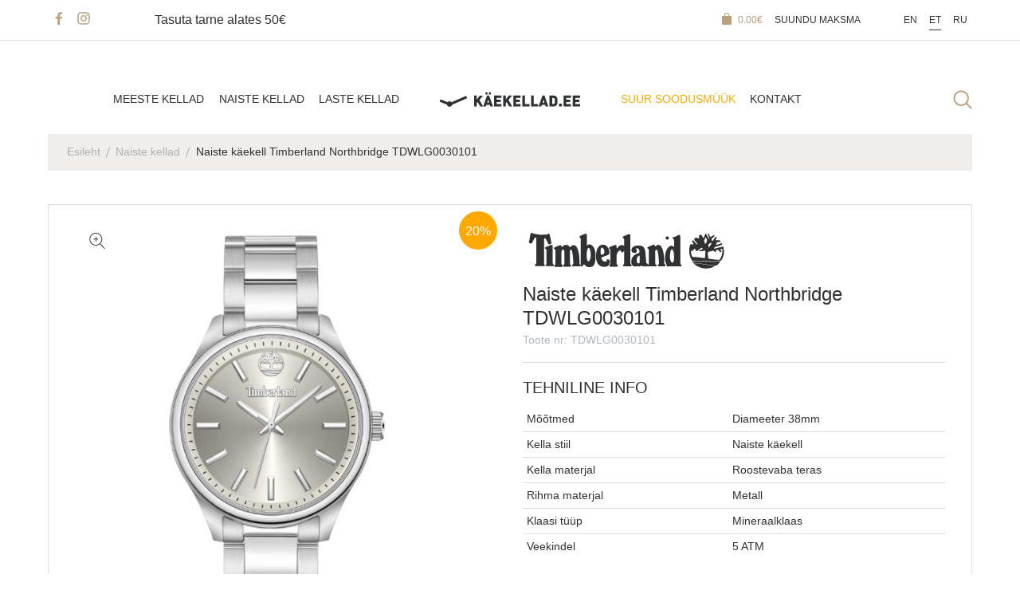

--- FILE ---
content_type: text/html; charset=UTF-8
request_url: https://www.kaekellad.ee/toode/naiste-kaekell-timberland-northbridge-tdwlg0030101/
body_size: 28174
content:
<!doctype html>
<html dir="ltr" lang="et" prefix="og: https://ogp.me/ns#">
<head>
	<meta charset="UTF-8">
	<meta name="viewport" content="width=device-width, initial-scale=1">
	<link rel="profile" href="http://gmpg.org/xfn/11">
	
	<link rel="preconnect" href="https://www.google.com" crossorigin>
	<link rel="preconnect" href="https://www.googletagmanager.com" crossorigin>
	<link rel="preconnect" href="https://www.gstatic.com" crossorigin>
	<link rel="preconnect" href="https://chimpstatic.com" crossorigin>
	<link rel="preconnect" href="https://connect.facebook.net" crossorigin>
	
	<link rel="dns-prefetch" href="https://www.google.com">
	<link rel="dns-prefetch" href="https://www.googletagmanager.com">
	<link rel="dns-prefetch" href="https://www.gstatic.com">
	<link rel="dns-prefetch" href="https://chimpstatic.com">
	<link rel="dns-prefetch" href="https://connect.facebook.net">

    <link rel="shortcut icon" href="https://www.kaekellad.ee/wp-content/themes/ws-kaekellad/favicon.ico" />
<!--
	<script>

		window.dataLayer = window.dataLayer || [];

		function gtag(){dataLayer.push(arguments);}

		gtag('js', new Date());

		gtag('config', 'UA-51550204-1');

						gtag('event', 'view_item', {
			dynx_itemid: 'TDWLG0030101',
			dynx_pagetype: 'product'
		});
			</script>

	<script>
		(function(i,s,o,g,r,a,m){i['GoogleAnalyticsObject']=r;i[r]=i[r]||function(){
			(i[r].q=i[r].q||[]).push(arguments)},i[r].l=1*new Date();a=s.createElement(o),
			m=s.getElementsByTagName(o)[0];a.async=1;a.src=g;m.parentNode.insertBefore(a,m)
		})(window,document,'script','//www.google-analytics.com/analytics.js','ga');
		ga('create', 'UA-51550204-1', 'auto');
		ga('require', 'displayfeatures');
	    ga('set', 'dimension1', 'TDWLG0030101');
ga('set', 'dimension2', 'product');
				ga('send', 'pageview');
	</script>
        -->

	<title>Naiste käekell Timberland Northbridge TDWLG0030101 - Käekellad.ee | Suurima valikuga käekellade e-pood</title>
<link rel="alternate" hreflang="en" href="https://www.kaekellad.ee/product/naiste-kaekell-timberland-northbridge-tdwlg0030101/?lang=en" />
<link rel="alternate" hreflang="et" href="https://www.kaekellad.ee/toode/naiste-kaekell-timberland-northbridge-tdwlg0030101/" />
<link rel="alternate" hreflang="ru" href="https://www.kaekellad.ee/product/naiste-kaekell-timberland-northbridge-tdwlg0030101/?lang=ru" />
<link rel="alternate" hreflang="x-default" href="https://www.kaekellad.ee/toode/naiste-kaekell-timberland-northbridge-tdwlg0030101/" />

		<!-- All in One SEO 4.9.2 - aioseo.com -->
	<meta name="robots" content="max-image-preview:large" />
	<link rel="canonical" href="https://www.kaekellad.ee/toode/naiste-kaekell-timberland-northbridge-tdwlg0030101/" />
	<meta name="generator" content="All in One SEO (AIOSEO) 4.9.2" />
		<meta property="og:locale" content="et_EE" />
		<meta property="og:site_name" content="Käekellad.ee | Suurima valikuga käekellade e-pood - Suurim valik käekellasid Eestis! Enam kui 1700 erinevat mudelit tuntud brändidelt. Teeme koostööd ainult ametlike maaletoojatega." />
		<meta property="og:type" content="article" />
		<meta property="og:title" content="Naiste käekell Timberland Northbridge TDWLG0030101 - Käekellad.ee | Suurima valikuga käekellade e-pood" />
		<meta property="og:url" content="https://www.kaekellad.ee/toode/naiste-kaekell-timberland-northbridge-tdwlg0030101/" />
		<meta property="article:published_time" content="2023-12-29T01:16:53+00:00" />
		<meta property="article:modified_time" content="2026-01-14T01:06:24+00:00" />
		<meta property="article:publisher" content="https://www.facebook.com/kvaliteetsedkellad/" />
		<meta name="twitter:card" content="summary" />
		<meta name="twitter:title" content="Naiste käekell Timberland Northbridge TDWLG0030101 - Käekellad.ee | Suurima valikuga käekellade e-pood" />
		<script type="application/ld+json" class="aioseo-schema">
			{"@context":"https:\/\/schema.org","@graph":[{"@type":"BreadcrumbList","@id":"https:\/\/www.kaekellad.ee\/toode\/naiste-kaekell-timberland-northbridge-tdwlg0030101\/#breadcrumblist","itemListElement":[{"@type":"ListItem","@id":"https:\/\/www.kaekellad.ee#listItem","position":1,"name":"Home","item":"https:\/\/www.kaekellad.ee","nextItem":{"@type":"ListItem","@id":"https:\/\/www.kaekellad.ee\/pood\/#listItem","name":"Pood"}},{"@type":"ListItem","@id":"https:\/\/www.kaekellad.ee\/pood\/#listItem","position":2,"name":"Pood","item":"https:\/\/www.kaekellad.ee\/pood\/","nextItem":{"@type":"ListItem","@id":"https:\/\/www.kaekellad.ee\/brand\/timberland\/#listItem","name":"Timberland"},"previousItem":{"@type":"ListItem","@id":"https:\/\/www.kaekellad.ee#listItem","name":"Home"}},{"@type":"ListItem","@id":"https:\/\/www.kaekellad.ee\/brand\/timberland\/#listItem","position":3,"name":"Timberland","item":"https:\/\/www.kaekellad.ee\/brand\/timberland\/","nextItem":{"@type":"ListItem","@id":"https:\/\/www.kaekellad.ee\/toode\/naiste-kaekell-timberland-northbridge-tdwlg0030101\/#listItem","name":"Naiste k\u00e4ekell Timberland Northbridge TDWLG0030101"},"previousItem":{"@type":"ListItem","@id":"https:\/\/www.kaekellad.ee\/pood\/#listItem","name":"Pood"}},{"@type":"ListItem","@id":"https:\/\/www.kaekellad.ee\/toode\/naiste-kaekell-timberland-northbridge-tdwlg0030101\/#listItem","position":4,"name":"Naiste k\u00e4ekell Timberland Northbridge TDWLG0030101","previousItem":{"@type":"ListItem","@id":"https:\/\/www.kaekellad.ee\/brand\/timberland\/#listItem","name":"Timberland"}}]},{"@type":"ItemPage","@id":"https:\/\/www.kaekellad.ee\/toode\/naiste-kaekell-timberland-northbridge-tdwlg0030101\/#itempage","url":"https:\/\/www.kaekellad.ee\/toode\/naiste-kaekell-timberland-northbridge-tdwlg0030101\/","name":"Naiste k\u00e4ekell Timberland Northbridge TDWLG0030101 - K\u00e4ekellad.ee | Suurima valikuga k\u00e4ekellade e-pood","inLanguage":"et","isPartOf":{"@id":"https:\/\/www.kaekellad.ee\/#website"},"breadcrumb":{"@id":"https:\/\/www.kaekellad.ee\/toode\/naiste-kaekell-timberland-northbridge-tdwlg0030101\/#breadcrumblist"},"image":{"@type":"ImageObject","url":"https:\/\/www.kaekellad.ee\/wp-content\/uploads\/2023\/12\/148800.jpg","@id":"https:\/\/www.kaekellad.ee\/toode\/naiste-kaekell-timberland-northbridge-tdwlg0030101\/#mainImage","width":800,"height":800},"primaryImageOfPage":{"@id":"https:\/\/www.kaekellad.ee\/toode\/naiste-kaekell-timberland-northbridge-tdwlg0030101\/#mainImage"},"datePublished":"2023-12-29T03:16:53+02:00","dateModified":"2026-01-14T03:06:24+02:00"},{"@type":"Organization","@id":"https:\/\/www.kaekellad.ee\/#organization","name":"K\u00e4ekellad.ee | Suurima valikuga k\u00e4ekellade e-pood","description":"Suurim valik k\u00e4ekellasid Eestis! Enam kui 1700 erinevat mudelit tuntud br\u00e4ndidelt. Teeme koost\u00f6\u00f6d ainult ametlike maaletoojatega.","url":"https:\/\/www.kaekellad.ee\/","telephone":"+37256562491","sameAs":["https:\/\/www.facebook.com\/kvaliteetsedkellad\/","https:\/\/www.instagram.com\/kaekellad\/"]},{"@type":"WebSite","@id":"https:\/\/www.kaekellad.ee\/#website","url":"https:\/\/www.kaekellad.ee\/","name":"K\u00e4ekellad.ee | Suurima valikuga k\u00e4ekellade e-pood","description":"Suurim valik k\u00e4ekellasid Eestis! Enam kui 1700 erinevat mudelit tuntud br\u00e4ndidelt. Teeme koost\u00f6\u00f6d ainult ametlike maaletoojatega.","inLanguage":"et","publisher":{"@id":"https:\/\/www.kaekellad.ee\/#organization"}}]}
		</script>
		<!-- All in One SEO -->


<!-- Google Tag Manager for WordPress by gtm4wp.com -->
<script data-cfasync="false" data-pagespeed-no-defer>
	var gtm4wp_datalayer_name = "dataLayer";
	var dataLayer = dataLayer || [];
	const gtm4wp_use_sku_instead = 0;
	const gtm4wp_currency = 'EUR';
	const gtm4wp_product_per_impression = 10;
	const gtm4wp_clear_ecommerce = true;
	const gtm4wp_datalayer_max_timeout = 2000;
</script>
<!-- End Google Tag Manager for WordPress by gtm4wp.com --><link rel='dns-prefetch' href='//cdn.jsdelivr.net' />
<link rel='dns-prefetch' href='//polyfill.io' />
<link rel='dns-prefetch' href='//partners.lhv.ee' />
<link rel='dns-prefetch' href='//capi-automation.s3.us-east-2.amazonaws.com' />

<link rel="alternate" type="application/rss+xml" title="Käekellad.ee | Suurima valikuga käekellade e-pood &raquo; RSS" href="https://www.kaekellad.ee/feed/" />
<link rel="alternate" type="application/rss+xml" title="Käekellad.ee | Suurima valikuga käekellade e-pood &raquo; Kommentaaride RSS" href="https://www.kaekellad.ee/comments/feed/" />
<link rel="alternate" type="application/rss+xml" title="Käekellad.ee | Suurima valikuga käekellade e-pood &raquo; Naiste käekell Timberland Northbridge TDWLG0030101 Kommentaaride RSS" href="https://www.kaekellad.ee/toode/naiste-kaekell-timberland-northbridge-tdwlg0030101/feed/" />
<link rel="alternate" title="oEmbed (JSON)" type="application/json+oembed" href="https://www.kaekellad.ee/wp-json/oembed/1.0/embed?url=https%3A%2F%2Fwww.kaekellad.ee%2Ftoode%2Fnaiste-kaekell-timberland-northbridge-tdwlg0030101%2F" />
<link rel="alternate" title="oEmbed (XML)" type="text/xml+oembed" href="https://www.kaekellad.ee/wp-json/oembed/1.0/embed?url=https%3A%2F%2Fwww.kaekellad.ee%2Ftoode%2Fnaiste-kaekell-timberland-northbridge-tdwlg0030101%2F&#038;format=xml" />
<style id='wp-img-auto-sizes-contain-inline-css' type='text/css'>
img:is([sizes=auto i],[sizes^="auto," i]){contain-intrinsic-size:3000px 1500px}
/*# sourceURL=wp-img-auto-sizes-contain-inline-css */
</style>
<link rel='stylesheet' id='sbi_styles-css' href='https://www.kaekellad.ee/wp-content/plugins/instagram-feed/css/sbi-styles.min.css?ver=6.10.0' type='text/css' media='all' />
<style id='wp-emoji-styles-inline-css' type='text/css'>

	img.wp-smiley, img.emoji {
		display: inline !important;
		border: none !important;
		box-shadow: none !important;
		height: 1em !important;
		width: 1em !important;
		margin: 0 0.07em !important;
		vertical-align: -0.1em !important;
		background: none !important;
		padding: 0 !important;
	}
/*# sourceURL=wp-emoji-styles-inline-css */
</style>
<link rel='stylesheet' id='wp-block-library-css' href='https://www.kaekellad.ee/wp-includes/css/dist/block-library/style.min.css?ver=6.9' type='text/css' media='all' />
<link data-minify="1" rel='stylesheet' id='wc-blocks-style-css' href='https://www.kaekellad.ee/wp-content/cache/min/1/wp-content/plugins/woocommerce/assets/client/blocks/wc-blocks.css?ver=1766404109' type='text/css' media='all' />
<style id='global-styles-inline-css' type='text/css'>
:root{--wp--preset--aspect-ratio--square: 1;--wp--preset--aspect-ratio--4-3: 4/3;--wp--preset--aspect-ratio--3-4: 3/4;--wp--preset--aspect-ratio--3-2: 3/2;--wp--preset--aspect-ratio--2-3: 2/3;--wp--preset--aspect-ratio--16-9: 16/9;--wp--preset--aspect-ratio--9-16: 9/16;--wp--preset--color--black: #000000;--wp--preset--color--cyan-bluish-gray: #abb8c3;--wp--preset--color--white: #ffffff;--wp--preset--color--pale-pink: #f78da7;--wp--preset--color--vivid-red: #cf2e2e;--wp--preset--color--luminous-vivid-orange: #ff6900;--wp--preset--color--luminous-vivid-amber: #fcb900;--wp--preset--color--light-green-cyan: #7bdcb5;--wp--preset--color--vivid-green-cyan: #00d084;--wp--preset--color--pale-cyan-blue: #8ed1fc;--wp--preset--color--vivid-cyan-blue: #0693e3;--wp--preset--color--vivid-purple: #9b51e0;--wp--preset--gradient--vivid-cyan-blue-to-vivid-purple: linear-gradient(135deg,rgb(6,147,227) 0%,rgb(155,81,224) 100%);--wp--preset--gradient--light-green-cyan-to-vivid-green-cyan: linear-gradient(135deg,rgb(122,220,180) 0%,rgb(0,208,130) 100%);--wp--preset--gradient--luminous-vivid-amber-to-luminous-vivid-orange: linear-gradient(135deg,rgb(252,185,0) 0%,rgb(255,105,0) 100%);--wp--preset--gradient--luminous-vivid-orange-to-vivid-red: linear-gradient(135deg,rgb(255,105,0) 0%,rgb(207,46,46) 100%);--wp--preset--gradient--very-light-gray-to-cyan-bluish-gray: linear-gradient(135deg,rgb(238,238,238) 0%,rgb(169,184,195) 100%);--wp--preset--gradient--cool-to-warm-spectrum: linear-gradient(135deg,rgb(74,234,220) 0%,rgb(151,120,209) 20%,rgb(207,42,186) 40%,rgb(238,44,130) 60%,rgb(251,105,98) 80%,rgb(254,248,76) 100%);--wp--preset--gradient--blush-light-purple: linear-gradient(135deg,rgb(255,206,236) 0%,rgb(152,150,240) 100%);--wp--preset--gradient--blush-bordeaux: linear-gradient(135deg,rgb(254,205,165) 0%,rgb(254,45,45) 50%,rgb(107,0,62) 100%);--wp--preset--gradient--luminous-dusk: linear-gradient(135deg,rgb(255,203,112) 0%,rgb(199,81,192) 50%,rgb(65,88,208) 100%);--wp--preset--gradient--pale-ocean: linear-gradient(135deg,rgb(255,245,203) 0%,rgb(182,227,212) 50%,rgb(51,167,181) 100%);--wp--preset--gradient--electric-grass: linear-gradient(135deg,rgb(202,248,128) 0%,rgb(113,206,126) 100%);--wp--preset--gradient--midnight: linear-gradient(135deg,rgb(2,3,129) 0%,rgb(40,116,252) 100%);--wp--preset--font-size--small: 13px;--wp--preset--font-size--medium: 20px;--wp--preset--font-size--large: 36px;--wp--preset--font-size--x-large: 42px;--wp--preset--spacing--20: 0.44rem;--wp--preset--spacing--30: 0.67rem;--wp--preset--spacing--40: 1rem;--wp--preset--spacing--50: 1.5rem;--wp--preset--spacing--60: 2.25rem;--wp--preset--spacing--70: 3.38rem;--wp--preset--spacing--80: 5.06rem;--wp--preset--shadow--natural: 6px 6px 9px rgba(0, 0, 0, 0.2);--wp--preset--shadow--deep: 12px 12px 50px rgba(0, 0, 0, 0.4);--wp--preset--shadow--sharp: 6px 6px 0px rgba(0, 0, 0, 0.2);--wp--preset--shadow--outlined: 6px 6px 0px -3px rgb(255, 255, 255), 6px 6px rgb(0, 0, 0);--wp--preset--shadow--crisp: 6px 6px 0px rgb(0, 0, 0);}:where(.is-layout-flex){gap: 0.5em;}:where(.is-layout-grid){gap: 0.5em;}body .is-layout-flex{display: flex;}.is-layout-flex{flex-wrap: wrap;align-items: center;}.is-layout-flex > :is(*, div){margin: 0;}body .is-layout-grid{display: grid;}.is-layout-grid > :is(*, div){margin: 0;}:where(.wp-block-columns.is-layout-flex){gap: 2em;}:where(.wp-block-columns.is-layout-grid){gap: 2em;}:where(.wp-block-post-template.is-layout-flex){gap: 1.25em;}:where(.wp-block-post-template.is-layout-grid){gap: 1.25em;}.has-black-color{color: var(--wp--preset--color--black) !important;}.has-cyan-bluish-gray-color{color: var(--wp--preset--color--cyan-bluish-gray) !important;}.has-white-color{color: var(--wp--preset--color--white) !important;}.has-pale-pink-color{color: var(--wp--preset--color--pale-pink) !important;}.has-vivid-red-color{color: var(--wp--preset--color--vivid-red) !important;}.has-luminous-vivid-orange-color{color: var(--wp--preset--color--luminous-vivid-orange) !important;}.has-luminous-vivid-amber-color{color: var(--wp--preset--color--luminous-vivid-amber) !important;}.has-light-green-cyan-color{color: var(--wp--preset--color--light-green-cyan) !important;}.has-vivid-green-cyan-color{color: var(--wp--preset--color--vivid-green-cyan) !important;}.has-pale-cyan-blue-color{color: var(--wp--preset--color--pale-cyan-blue) !important;}.has-vivid-cyan-blue-color{color: var(--wp--preset--color--vivid-cyan-blue) !important;}.has-vivid-purple-color{color: var(--wp--preset--color--vivid-purple) !important;}.has-black-background-color{background-color: var(--wp--preset--color--black) !important;}.has-cyan-bluish-gray-background-color{background-color: var(--wp--preset--color--cyan-bluish-gray) !important;}.has-white-background-color{background-color: var(--wp--preset--color--white) !important;}.has-pale-pink-background-color{background-color: var(--wp--preset--color--pale-pink) !important;}.has-vivid-red-background-color{background-color: var(--wp--preset--color--vivid-red) !important;}.has-luminous-vivid-orange-background-color{background-color: var(--wp--preset--color--luminous-vivid-orange) !important;}.has-luminous-vivid-amber-background-color{background-color: var(--wp--preset--color--luminous-vivid-amber) !important;}.has-light-green-cyan-background-color{background-color: var(--wp--preset--color--light-green-cyan) !important;}.has-vivid-green-cyan-background-color{background-color: var(--wp--preset--color--vivid-green-cyan) !important;}.has-pale-cyan-blue-background-color{background-color: var(--wp--preset--color--pale-cyan-blue) !important;}.has-vivid-cyan-blue-background-color{background-color: var(--wp--preset--color--vivid-cyan-blue) !important;}.has-vivid-purple-background-color{background-color: var(--wp--preset--color--vivid-purple) !important;}.has-black-border-color{border-color: var(--wp--preset--color--black) !important;}.has-cyan-bluish-gray-border-color{border-color: var(--wp--preset--color--cyan-bluish-gray) !important;}.has-white-border-color{border-color: var(--wp--preset--color--white) !important;}.has-pale-pink-border-color{border-color: var(--wp--preset--color--pale-pink) !important;}.has-vivid-red-border-color{border-color: var(--wp--preset--color--vivid-red) !important;}.has-luminous-vivid-orange-border-color{border-color: var(--wp--preset--color--luminous-vivid-orange) !important;}.has-luminous-vivid-amber-border-color{border-color: var(--wp--preset--color--luminous-vivid-amber) !important;}.has-light-green-cyan-border-color{border-color: var(--wp--preset--color--light-green-cyan) !important;}.has-vivid-green-cyan-border-color{border-color: var(--wp--preset--color--vivid-green-cyan) !important;}.has-pale-cyan-blue-border-color{border-color: var(--wp--preset--color--pale-cyan-blue) !important;}.has-vivid-cyan-blue-border-color{border-color: var(--wp--preset--color--vivid-cyan-blue) !important;}.has-vivid-purple-border-color{border-color: var(--wp--preset--color--vivid-purple) !important;}.has-vivid-cyan-blue-to-vivid-purple-gradient-background{background: var(--wp--preset--gradient--vivid-cyan-blue-to-vivid-purple) !important;}.has-light-green-cyan-to-vivid-green-cyan-gradient-background{background: var(--wp--preset--gradient--light-green-cyan-to-vivid-green-cyan) !important;}.has-luminous-vivid-amber-to-luminous-vivid-orange-gradient-background{background: var(--wp--preset--gradient--luminous-vivid-amber-to-luminous-vivid-orange) !important;}.has-luminous-vivid-orange-to-vivid-red-gradient-background{background: var(--wp--preset--gradient--luminous-vivid-orange-to-vivid-red) !important;}.has-very-light-gray-to-cyan-bluish-gray-gradient-background{background: var(--wp--preset--gradient--very-light-gray-to-cyan-bluish-gray) !important;}.has-cool-to-warm-spectrum-gradient-background{background: var(--wp--preset--gradient--cool-to-warm-spectrum) !important;}.has-blush-light-purple-gradient-background{background: var(--wp--preset--gradient--blush-light-purple) !important;}.has-blush-bordeaux-gradient-background{background: var(--wp--preset--gradient--blush-bordeaux) !important;}.has-luminous-dusk-gradient-background{background: var(--wp--preset--gradient--luminous-dusk) !important;}.has-pale-ocean-gradient-background{background: var(--wp--preset--gradient--pale-ocean) !important;}.has-electric-grass-gradient-background{background: var(--wp--preset--gradient--electric-grass) !important;}.has-midnight-gradient-background{background: var(--wp--preset--gradient--midnight) !important;}.has-small-font-size{font-size: var(--wp--preset--font-size--small) !important;}.has-medium-font-size{font-size: var(--wp--preset--font-size--medium) !important;}.has-large-font-size{font-size: var(--wp--preset--font-size--large) !important;}.has-x-large-font-size{font-size: var(--wp--preset--font-size--x-large) !important;}
/*# sourceURL=global-styles-inline-css */
</style>

<style id='classic-theme-styles-inline-css' type='text/css'>
/*! This file is auto-generated */
.wp-block-button__link{color:#fff;background-color:#32373c;border-radius:9999px;box-shadow:none;text-decoration:none;padding:calc(.667em + 2px) calc(1.333em + 2px);font-size:1.125em}.wp-block-file__button{background:#32373c;color:#fff;text-decoration:none}
/*# sourceURL=/wp-includes/css/classic-themes.min.css */
</style>
<link data-minify="1" rel='stylesheet' id='woo-shipping-dpd-baltic-css' href='https://www.kaekellad.ee/wp-content/cache/min/1/wp-content/plugins/woo-shipping-dpd-baltic/public/css/dpd-public.css?ver=1766404109' type='text/css' media='all' />
<link data-minify="1" rel='stylesheet' id='select2css-css' href='https://www.kaekellad.ee/wp-content/cache/min/1/npm/select2@4.1.0-rc.0/dist/css/select2.min.css?ver=1766404109' type='text/css' media='all' />
<link rel='stylesheet' id='photoswipe-css' href='https://www.kaekellad.ee/wp-content/plugins/woocommerce/assets/css/photoswipe/photoswipe.min.css?ver=10.4.2' type='text/css' media='all' />
<link rel='stylesheet' id='photoswipe-default-skin-css' href='https://www.kaekellad.ee/wp-content/plugins/woocommerce/assets/css/photoswipe/default-skin/default-skin.min.css?ver=10.4.2' type='text/css' media='all' />
<style id='woocommerce-inline-inline-css' type='text/css'>
.woocommerce form .form-row .required { visibility: visible; }
/*# sourceURL=woocommerce-inline-inline-css */
</style>
<link data-minify="1" rel='stylesheet' id='if-menu-site-css-css' href='https://www.kaekellad.ee/wp-content/cache/min/1/wp-content/plugins/if-menu/assets/if-menu-site.css?ver=1766404109' type='text/css' media='all' />
<link data-minify="1" rel='stylesheet' id='montonio-style-css' href='https://www.kaekellad.ee/wp-content/cache/min/1/wp-content/plugins/montonio-for-woocommerce/assets/css/montonio-style.css?ver=1766404109' type='text/css' media='all' />
<link data-minify="1" rel='stylesheet' id='ws-style-css-css' href='https://www.kaekellad.ee/wp-content/cache/min/1/wp-content/themes/ws-kaekellad/style.css?ver=1766404109' type='text/css' media='all' />
<link data-minify="1" rel='stylesheet' id='ws-main-css-css' href='https://www.kaekellad.ee/wp-content/cache/min/1/wp-content/themes/ws-kaekellad/assets/dist/css/main.css?ver=1766404109' type='text/css' media='all' />
<link data-minify="1" rel='stylesheet' id='ws-edits-css-css' href='https://www.kaekellad.ee/wp-content/cache/min/1/wp-content/themes/ws-kaekellad/assets/dist/css/edits.css?ver=1766404109' type='text/css' media='all' />
<style id='rocket-lazyload-inline-css' type='text/css'>
.rll-youtube-player{position:relative;padding-bottom:56.23%;height:0;overflow:hidden;max-width:100%;}.rll-youtube-player:focus-within{outline: 2px solid currentColor;outline-offset: 5px;}.rll-youtube-player iframe{position:absolute;top:0;left:0;width:100%;height:100%;z-index:100;background:0 0}.rll-youtube-player img{bottom:0;display:block;left:0;margin:auto;max-width:100%;width:100%;position:absolute;right:0;top:0;border:none;height:auto;-webkit-transition:.4s all;-moz-transition:.4s all;transition:.4s all}.rll-youtube-player img:hover{-webkit-filter:brightness(75%)}.rll-youtube-player .play{height:100%;width:100%;left:0;top:0;position:absolute;background:url(https://www.kaekellad.ee/wp-content/plugins/rocket-lazy-load/assets/img/youtube.png) no-repeat center;background-color: transparent !important;cursor:pointer;border:none;}
/*# sourceURL=rocket-lazyload-inline-css */
</style>
<script type="text/javascript" src="https://www.kaekellad.ee/wp-includes/js/jquery/jquery.min.js?ver=3.7.1" id="jquery-core-js"></script>
<script type="text/javascript" src="https://www.kaekellad.ee/wp-includes/js/jquery/jquery-migrate.min.js?ver=3.4.1" id="jquery-migrate-js" data-rocket-defer defer></script>
<script data-minify="1" type="text/javascript" src="https://www.kaekellad.ee/wp-content/cache/min/1/wp-content/plugins/woocommerce-eabi-postoffice/js/jquery.cascadingdropdown.js?ver=1766404109" id="jquery-cascadingdropdown-js" data-rocket-defer defer></script>
<script data-minify="1" type="text/javascript" src="https://www.kaekellad.ee/wp-content/cache/min/1/wp-content/plugins/woocommerce-eabi-postoffice/js/eabi.cascadingdropdown.js?ver=1766404109" id="eabi-cascadingdropdown-js" data-rocket-defer defer></script>
<script type="text/javascript" id="wpml-cookie-js-extra">
/* <![CDATA[ */
var wpml_cookies = {"wp-wpml_current_language":{"value":"et","expires":1,"path":"/"}};
var wpml_cookies = {"wp-wpml_current_language":{"value":"et","expires":1,"path":"/"}};
//# sourceURL=wpml-cookie-js-extra
/* ]]> */
</script>
<script data-minify="1" type="text/javascript" src="https://www.kaekellad.ee/wp-content/cache/min/1/wp-content/plugins/sitepress-multilingual-cms/res/js/cookies/language-cookie.js?ver=1766404109" id="wpml-cookie-js" defer="defer" data-wp-strategy="defer"></script>
<script type="text/javascript" id="woo-shipping-dpd-baltic-js-extra">
/* <![CDATA[ */
var dpd = {"fe_ajax_nonce":"a493b458fd","ajax_url":"/wp-admin/admin-ajax.php"};
//# sourceURL=woo-shipping-dpd-baltic-js-extra
/* ]]> */
</script>
<script data-minify="1" type="text/javascript" src="https://www.kaekellad.ee/wp-content/cache/min/1/wp-content/plugins/woo-shipping-dpd-baltic/public/js/dpd-public.js?ver=1766404109" id="woo-shipping-dpd-baltic-js" data-rocket-defer defer></script>
<script type="text/javascript" src="https://www.kaekellad.ee/wp-content/plugins/woocommerce/assets/js/jquery-blockui/jquery.blockUI.min.js?ver=2.7.0-wc.10.4.2" id="wc-jquery-blockui-js" defer="defer" data-wp-strategy="defer"></script>
<script type="text/javascript" id="wc-add-to-cart-js-extra">
/* <![CDATA[ */
var wc_add_to_cart_params = {"ajax_url":"/wp-admin/admin-ajax.php","wc_ajax_url":"/?wc-ajax=%%endpoint%%","i18n_view_cart":"Vaata ostukorvi","cart_url":"https://www.kaekellad.ee/ostukorv/","is_cart":"","cart_redirect_after_add":"no"};
//# sourceURL=wc-add-to-cart-js-extra
/* ]]> */
</script>
<script type="text/javascript" src="https://www.kaekellad.ee/wp-content/plugins/woocommerce/assets/js/frontend/add-to-cart.min.js?ver=10.4.2" id="wc-add-to-cart-js" defer="defer" data-wp-strategy="defer"></script>
<script type="text/javascript" src="https://www.kaekellad.ee/wp-content/plugins/woocommerce/assets/js/zoom/jquery.zoom.min.js?ver=1.7.21-wc.10.4.2" id="wc-zoom-js" defer="defer" data-wp-strategy="defer"></script>
<script type="text/javascript" src="https://www.kaekellad.ee/wp-content/plugins/woocommerce/assets/js/flexslider/jquery.flexslider.min.js?ver=2.7.2-wc.10.4.2" id="wc-flexslider-js" defer="defer" data-wp-strategy="defer"></script>
<script type="text/javascript" src="https://www.kaekellad.ee/wp-content/plugins/woocommerce/assets/js/photoswipe/photoswipe.min.js?ver=4.1.1-wc.10.4.2" id="wc-photoswipe-js" defer="defer" data-wp-strategy="defer"></script>
<script type="text/javascript" src="https://www.kaekellad.ee/wp-content/plugins/woocommerce/assets/js/photoswipe/photoswipe-ui-default.min.js?ver=4.1.1-wc.10.4.2" id="wc-photoswipe-ui-default-js" defer="defer" data-wp-strategy="defer"></script>
<script type="text/javascript" id="wc-single-product-js-extra">
/* <![CDATA[ */
var wc_single_product_params = {"i18n_required_rating_text":"Palun vali hinnang","i18n_rating_options":["1 of 5 stars","2 of 5 stars","3 of 5 stars","4 of 5 stars","5 of 5 stars"],"i18n_product_gallery_trigger_text":"View full-screen image gallery","review_rating_required":"yes","flexslider":{"rtl":false,"animation":"slide","smoothHeight":true,"directionNav":false,"controlNav":"thumbnails","slideshow":false,"animationSpeed":500,"animationLoop":false,"allowOneSlide":false},"zoom_enabled":"1","zoom_options":[],"photoswipe_enabled":"1","photoswipe_options":{"shareEl":false,"closeOnScroll":false,"history":false,"hideAnimationDuration":0,"showAnimationDuration":0},"flexslider_enabled":"1"};
//# sourceURL=wc-single-product-js-extra
/* ]]> */
</script>
<script type="text/javascript" src="https://www.kaekellad.ee/wp-content/plugins/woocommerce/assets/js/frontend/single-product.min.js?ver=10.4.2" id="wc-single-product-js" defer="defer" data-wp-strategy="defer"></script>
<script type="text/javascript" src="https://www.kaekellad.ee/wp-content/plugins/woocommerce/assets/js/js-cookie/js.cookie.min.js?ver=2.1.4-wc.10.4.2" id="wc-js-cookie-js" defer="defer" data-wp-strategy="defer"></script>
<script type="text/javascript" id="woocommerce-js-extra">
/* <![CDATA[ */
var woocommerce_params = {"ajax_url":"/wp-admin/admin-ajax.php","wc_ajax_url":"/?wc-ajax=%%endpoint%%","i18n_password_show":"Show password","i18n_password_hide":"Hide password"};
//# sourceURL=woocommerce-js-extra
/* ]]> */
</script>
<script type="text/javascript" src="https://www.kaekellad.ee/wp-content/plugins/woocommerce/assets/js/frontend/woocommerce.min.js?ver=10.4.2" id="woocommerce-js" defer="defer" data-wp-strategy="defer"></script>
<script data-minify="1" type="text/javascript" src="https://www.kaekellad.ee/wp-content/cache/min/1/wp-content/plugins/woo-lhv-hire-purchase/assets/js/checkout.js?ver=1766404109" id="lhv-hire-purchase-js" data-rocket-defer defer></script>
<script data-minify="1" type="text/javascript" src="https://www.kaekellad.ee/wp-content/cache/min/1/assets/scripts/calculator.min.js?ver=1766404127" id="lhv-calculator-js" data-rocket-defer defer></script>
<link rel="https://api.w.org/" href="https://www.kaekellad.ee/wp-json/" /><link rel="alternate" title="JSON" type="application/json" href="https://www.kaekellad.ee/wp-json/wp/v2/product/484066" /><link rel="EditURI" type="application/rsd+xml" title="RSD" href="https://www.kaekellad.ee/xmlrpc.php?rsd" />

<link rel='shortlink' href='https://www.kaekellad.ee/?p=484066' />
<meta name="generator" content="WPML ver:4.8.6 stt:1,15,46;" />
        <script>
            (function ($) {
                const styles = `
                .monthly_payment {
                    font-size: 12px;
                }
                .products .product .esto_calculator {
                    margin-bottom: 16px;
                }
            `;
                const styleSheet = document.createElement('style');
                styleSheet.type = 'text/css';
                styleSheet.innerText = styles;
                document.head.appendChild(styleSheet);
            })(jQuery);
        </script>
        	<script>

					        // jQuery(document).on( 'change', '.wc_payment_methods input[name="payment_method"]', function() {
				// 	jQuery('body').trigger('update_checkout');
				// });
					</script>
			
<!-- Google Tag Manager for WordPress by gtm4wp.com -->
<!-- GTM Container placement set to automatic -->
<script data-cfasync="false" data-pagespeed-no-defer>
	var dataLayer_content = {"pagePostType":"product","pagePostType2":"single-product","customerTotalOrders":0,"customerTotalOrderValue":0,"customerFirstName":"","customerLastName":"","customerBillingFirstName":"","customerBillingLastName":"","customerBillingCompany":"","customerBillingAddress1":"","customerBillingAddress2":"","customerBillingCity":"","customerBillingState":"","customerBillingPostcode":"","customerBillingCountry":"","customerBillingEmail":"","customerBillingEmailHash":"","customerBillingPhone":"","customerShippingFirstName":"","customerShippingLastName":"","customerShippingCompany":"","customerShippingAddress1":"","customerShippingAddress2":"","customerShippingCity":"","customerShippingState":"","customerShippingPostcode":"","customerShippingCountry":"","productRatingCounts":[],"productAverageRating":0,"productReviewCount":0,"productType":"simple","productIsVariable":0};
	dataLayer.push( dataLayer_content );
</script>
<script data-cfasync="false" data-pagespeed-no-defer>
(function(w,d,s,l,i){w[l]=w[l]||[];w[l].push({'gtm.start':
new Date().getTime(),event:'gtm.js'});var f=d.getElementsByTagName(s)[0],
j=d.createElement(s),dl=l!='dataLayer'?'&l='+l:'';j.async=true;j.src=
'//www.googletagmanager.com/gtm.js?id='+i+dl;f.parentNode.insertBefore(j,f);
})(window,document,'script','dataLayer','GTM-MKTP948Z');
</script>
<!-- End Google Tag Manager for WordPress by gtm4wp.com --><link rel="pingback" href="https://www.kaekellad.ee/xmlrpc.php">	<noscript><style>.woocommerce-product-gallery{ opacity: 1 !important; }</style></noscript>
				<script  type="text/javascript">
				!function(f,b,e,v,n,t,s){if(f.fbq)return;n=f.fbq=function(){n.callMethod?
					n.callMethod.apply(n,arguments):n.queue.push(arguments)};if(!f._fbq)f._fbq=n;
					n.push=n;n.loaded=!0;n.version='2.0';n.queue=[];t=b.createElement(e);t.async=!0;
					t.src=v;s=b.getElementsByTagName(e)[0];s.parentNode.insertBefore(t,s)}(window,
					document,'script','https://connect.facebook.net/en_US/fbevents.js');
			</script>
			<!-- WooCommerce Facebook Integration Begin -->
			<script  type="text/javascript">

				fbq('init', '1594543160857974', {}, {
    "agent": "woocommerce_0-10.4.2-3.5.15"
});

				document.addEventListener( 'DOMContentLoaded', function() {
					// Insert placeholder for events injected when a product is added to the cart through AJAX.
					document.body.insertAdjacentHTML( 'beforeend', '<div class=\"wc-facebook-pixel-event-placeholder\"></div>' );
				}, false );

			</script>
			<!-- WooCommerce Facebook Integration End -->
			<noscript><style id="rocket-lazyload-nojs-css">.rll-youtube-player, [data-lazy-src]{display:none !important;}</style></noscript><meta name="generator" content="WP Rocket 3.20.2" data-wpr-features="wpr_defer_js wpr_minify_js wpr_minify_css wpr_desktop" /></head>

<body class="wp-singular product-template-default single single-product postid-484066 wp-theme-ws-kaekellad theme-ws-kaekellad woocommerce woocommerce-page woocommerce-no-js hide-customerchat">
<div data-rocket-location-hash="54257ff4dc2eb7aae68fa23eb5f11e06" id="page" class="site">

    <div data-rocket-location-hash="529cd4165a7b4f0402647f60cfdd73c0" class="headbar">
        <div data-rocket-location-hash="1c01deb9bb28db2b66325e0764bb0341" class="site-width">
            <div class="headbar__flex">
                <div class="headbar__social">
                    <div class="socialbar">
                        <ul>
	                                                        <li><a target="_blank" href="https://www.facebook.com/kvaliteetsedkellad/"><svg version="1.1" id="Layer_1" xmlns="http://www.w3.org/2000/svg" xmlns:xlink="http://www.w3.org/1999/xlink" x="0px" y="0px"
	 viewBox="0 0 59 59" width="59" height="59" style="enable-background:new 0 0 59 59;" xml:space="preserve">
<path d="M23.1,58.9V31.7h-9.7V22h9.7l-0.2-6.9c0-9.1,6.7-14.5,14.7-14.5c3.8,0,5.8,0.4,6.8,0.5v9.2h-6.7
	c-4.3,0-5.1,2.2-5.1,5.3l0.3,6.3h11.6l-1.9,9.7h-9.7v27.2H23.1z"/>
</svg>
</a></li>
	                        	                                                    <li><a target="_blank" href="https://www.instagram.com/kaekellad/"><svg version="1.1" id="Layer_1" xmlns="http://www.w3.org/2000/svg" xmlns:xlink="http://www.w3.org/1999/xlink" x="0px" y="0px"
	 viewBox="0 0 59 59" style="enable-background:new 0 0 59 59;" width="59" height="59" xml:space="preserve">
<g>
	<g>
		<path d="M57.7,17.7c-0.1-3-0.6-5.1-1.3-6.9c-0.7-1.9-1.7-3.5-3.3-5c-1.6-1.6-3.2-2.6-5-3.3c-1.8-0.7-3.9-1.2-6.9-1.3
			C38.2,1,37.2,1,29.5,1c-7.7,0-8.7,0-11.7,0.2c-3,0.1-5.1,0.6-6.9,1.3C9,3.2,7.4,4.2,5.8,5.8c-1.6,1.6-2.6,3.2-3.3,5
			c-0.7,1.8-1.2,3.9-1.3,6.9c-0.1,3-0.2,4-0.2,11.7c0,7.7,0,8.7,0.2,11.7c0.1,3,0.6,5.1,1.3,6.9c0.7,1.9,1.7,3.5,3.3,5
			c1.6,1.6,3.2,2.6,5,3.3c1.8,0.7,3.9,1.2,6.9,1.3c3,0.1,4,0.2,11.7,0.2c7.7,0,8.7,0,11.7-0.2c3-0.1,5.1-0.6,6.9-1.3
			c1.9-0.7,3.5-1.7,5-3.3c1.6-1.6,2.6-3.2,3.3-5c0.7-1.8,1.2-3.9,1.3-6.9c0.1-3,0.2-4,0.2-11.7C57.9,21.7,57.9,20.8,57.7,17.7z
			 M52.6,41c-0.1,2.8-0.6,4.3-1,5.3c-0.5,1.3-1.1,2.3-2.1,3.3c-1,1-1.9,1.6-3.3,2.1c-1,0.4-2.5,0.9-5.3,1c-3,0.1-3.9,0.2-11.5,0.2
			s-8.5,0-11.5-0.2c-2.8-0.1-4.3-0.6-5.3-1c-1.3-0.5-2.3-1.1-3.3-2.1c-1-1-1.6-1.9-2.1-3.3c-0.4-1-0.9-2.5-1-5.3
			c-0.1-3-0.2-3.9-0.2-11.5c0-7.6,0-8.5,0.2-11.5c0.1-2.8,0.6-4.3,1-5.3c0.5-1.3,1.1-2.3,2.1-3.3c1-1,1.9-1.6,3.3-2.1
			c1-0.4,2.5-0.9,5.3-1c3-0.1,3.9-0.2,11.5-0.2c7.6,0,8.5,0,11.5,0.2c2.8,0.1,4.3,0.6,5.3,1c1.3,0.5,2.3,1.1,3.3,2.1
			c1,1,1.6,1.9,2.1,3.3c0.4,1,0.9,2.5,1,5.3c0.1,3,0.2,3.9,0.2,11.5C52.8,37.1,52.8,38,52.6,41z M29.5,14.8
			c-8.1,0-14.6,6.5-14.6,14.6c0,8.1,6.5,14.6,14.6,14.6c8.1,0,14.6-6.5,14.6-14.6C44.1,21.4,37.5,14.8,29.5,14.8z M29.5,38.9
			c-5.2,0-9.5-4.2-9.5-9.5c0-5.2,4.2-9.5,9.5-9.5c5.2,0,9.5,4.2,9.5,9.5C39,34.7,34.7,38.9,29.5,38.9z M44.7,10.9
			c-1.9,0-3.4,1.5-3.4,3.4c0,1.9,1.5,3.4,3.4,3.4c1.9,0,3.4-1.5,3.4-3.4C48.1,12.4,46.5,10.9,44.7,10.9z"/>
	</g>
</g>
</svg></a></li>
                        </ul>
                    </div>
                </div>

                
                <div class="headbar__slogans">
                    <div class="slogan-slide">
	                                                <div style="opacity:0"><h2>14 päeva tagastusõigus</h2></div>
	                                                <div style="opacity:0"><h2>Tasuta tarne alates 50€</h2></div>
	                                                <div style="opacity:0"><h2>5000+ rahulolevat klienti</h2></div>
	                                                <div style="opacity:0"><h2>Kõigil toodetel 2-aastane garantii</h2></div>
	                                                <div style="opacity:0"><h2>Järelmaksu võimalus</h2></div>
	                                                <div style="opacity:0"><h2>Ainult tunnustatud kellatootjate originaaltooted</h2></div>
	                                        </div>
                </div>

                
                <div class="headbar__right">
                    <div class="widget_shopping_cart_content">
                                <div class="headbar__account-links">
        <a href="https://www.kaekellad.ee/ostukorv/" class="cart-link">
            <span class="cart-link__total"><span class="woocommerce-Price-amount amount"><bdi>0.00<span class="woocommerce-Price-currencySymbol">&euro;</span></bdi></span></span>
            <span class="cart-link__link">Suundu maksma</span>
        </a>
    </div>
                    </div>
                    <div class="headbar__lang">
                        <div class="lang">
	                        	                        <ul>
		                        			                        <li class=""><a href="https://www.kaekellad.ee/product/naiste-kaekell-timberland-northbridge-tdwlg0030101/?lang=en">En</a></li>
		                        			                        <li class="is-active"><a href="https://www.kaekellad.ee/toode/naiste-kaekell-timberland-northbridge-tdwlg0030101/">Et</a></li>
		                        			                        <li class=""><a href="https://www.kaekellad.ee/product/naiste-kaekell-timberland-northbridge-tdwlg0030101/?lang=ru">Ru</a></li>
		                        	                        </ul>
                        </div>
                    </div>
                </div>

                <div class="headbar__logo">
                    <a href="https://www.kaekellad.ee/" rel="home" title="Käekellad.ee | Suurima valikuga käekellade e-pood">
                        <svg version="1.1" id="Layer_1" xmlns="http://www.w3.org/2000/svg" xmlns:xlink="http://www.w3.org/1999/xlink" x="0px" y="0px"
	 viewBox="0 0 286.4 34.4" width="286" height="34" style="enable-background:new 0 0 286.4 34.4;" xml:space="preserve">

<path fill="#2F3133" d="M26.3,22.2c-1-1.1-2.4-1.8-4-1.8c-1.5,0-2.9,0.7-3.9,1.7L4.3,16.5l-1.8,4.6l13.7,5.4l1,0.4
    c0.5,2.4,2.7,4.2,5.2,4.2c2.5,0,4.6-1.7,5.2-4l1.6-0.7l28.4-12.1l-1.9-4.6L26.3,22.2z M97.4,9.1l-7.8,21.4l-7.5-12.7l7.3-8.6H83
    l-6.2,7.6V9.1h-5.2v21.4h5.2v-6.7l1.8-2.1l4.9,8.8h6.1h0h5.5l1-3.2h6.6l1,3.2h5.5l-7.8-21.4H97.4z M97.7,22.9l1.9-5.7l1.8,5.7
    H97.7z M104.9,2.7h-4v4.3h4V2.7z M98.1,2.7h-4v4.3h4V2.7z M111.4,30.5h14.5v-4.7h-9.3v-3.8h7.9v-4.7h-7.9v-3.6h9.3V9.1h-14.5V30.5
    z M147.4,9.1H141l-6.2,7.6V9.1h-5.2v21.4h5.2v-6.7l1.8-2.1l4.9,8.8h6.1l-7.5-12.7L147.4,9.1z M149.8,30.5h14.5v-4.7H155v-3.8h7.9
    v-4.7H155v-3.6h9.3V9.1h-14.5V30.5z M173.3,9.1H168v21.4h14.2v-4.7h-9V9.1z M190.5,9.1h-5.2v21.4h14.2v-4.7h-9V9.1z M208.1,9.1
    l-7.8,21.4h5.5l1-3.2h6.6l1,3.2h5.5l-7.8-21.4H208.1z M208.4,22.9l1.9-5.7l1.8,5.7H208.4z M235.8,11.2c-1.5-1.5-3.5-2.1-5.8-2.1
    h-7.9v21.4h7.9c2.2,0,4.3-0.6,5.8-2.1c2.5-2.5,2.2-5.2,2.2-8.6C238,16.4,238.3,13.7,235.8,11.2z M232.2,24.6
    c-0.5,0.7-1.2,1.2-2.5,1.2h-2.3v-12h2.3c1.3,0,2,0.5,2.5,1.2c0.4,0.6,0.6,1.2,0.6,4.8C232.7,23.4,232.6,24,232.2,24.6z
     M241.2,30.5h5.4v-5.4h-5.4V30.5z M250.4,30.5h14.5v-4.7h-9.3v-3.8h7.9v-4.7h-7.9v-3.6h9.3V9.1h-14.5V30.5z M283.2,13.8V9.1h-14.5
    v21.4h14.5v-4.7h-9.3v-3.8h7.9v-4.7h-7.9v-3.6H283.2z"/>

</svg>                    </a>
                </div>
            </div>
        </div>
    </div>


	<header data-rocket-location-hash="b30dfc7c3774a7a81ea8eff681db30ac" id="masthead" class="site-header">

        <div data-rocket-location-hash="247dacb9214be55c034ce064f770595a" class="site-width">

            <div class="site-header__logo mobile-only">
                <a href="https://www.kaekellad.ee/" rel="home" title="Käekellad.ee | Suurima valikuga käekellade e-pood">
                    <svg version="1.1" id="Layer_1" xmlns="http://www.w3.org/2000/svg" xmlns:xlink="http://www.w3.org/1999/xlink" x="0px" y="0px"
	 viewBox="0 0 286.4 34.4" width="286" height="34" style="enable-background:new 0 0 286.4 34.4;" xml:space="preserve">

<path fill="#2F3133" d="M26.3,22.2c-1-1.1-2.4-1.8-4-1.8c-1.5,0-2.9,0.7-3.9,1.7L4.3,16.5l-1.8,4.6l13.7,5.4l1,0.4
    c0.5,2.4,2.7,4.2,5.2,4.2c2.5,0,4.6-1.7,5.2-4l1.6-0.7l28.4-12.1l-1.9-4.6L26.3,22.2z M97.4,9.1l-7.8,21.4l-7.5-12.7l7.3-8.6H83
    l-6.2,7.6V9.1h-5.2v21.4h5.2v-6.7l1.8-2.1l4.9,8.8h6.1h0h5.5l1-3.2h6.6l1,3.2h5.5l-7.8-21.4H97.4z M97.7,22.9l1.9-5.7l1.8,5.7
    H97.7z M104.9,2.7h-4v4.3h4V2.7z M98.1,2.7h-4v4.3h4V2.7z M111.4,30.5h14.5v-4.7h-9.3v-3.8h7.9v-4.7h-7.9v-3.6h9.3V9.1h-14.5V30.5
    z M147.4,9.1H141l-6.2,7.6V9.1h-5.2v21.4h5.2v-6.7l1.8-2.1l4.9,8.8h6.1l-7.5-12.7L147.4,9.1z M149.8,30.5h14.5v-4.7H155v-3.8h7.9
    v-4.7H155v-3.6h9.3V9.1h-14.5V30.5z M173.3,9.1H168v21.4h14.2v-4.7h-9V9.1z M190.5,9.1h-5.2v21.4h14.2v-4.7h-9V9.1z M208.1,9.1
    l-7.8,21.4h5.5l1-3.2h6.6l1,3.2h5.5l-7.8-21.4H208.1z M208.4,22.9l1.9-5.7l1.8,5.7H208.4z M235.8,11.2c-1.5-1.5-3.5-2.1-5.8-2.1
    h-7.9v21.4h7.9c2.2,0,4.3-0.6,5.8-2.1c2.5-2.5,2.2-5.2,2.2-8.6C238,16.4,238.3,13.7,235.8,11.2z M232.2,24.6
    c-0.5,0.7-1.2,1.2-2.5,1.2h-2.3v-12h2.3c1.3,0,2,0.5,2.5,1.2c0.4,0.6,0.6,1.2,0.6,4.8C232.7,23.4,232.6,24,232.2,24.6z
     M241.2,30.5h5.4v-5.4h-5.4V30.5z M250.4,30.5h14.5v-4.7h-9.3v-3.8h7.9v-4.7h-7.9v-3.6h9.3V9.1h-14.5V30.5z M283.2,13.8V9.1h-14.5
    v21.4h14.5v-4.7h-9.3v-3.8h7.9v-4.7h-7.9v-3.6H283.2z"/>

</svg>                </a>
            </div>

            <div class="search-area">
                <div class="search-area__button"><span>Otsi tooteid</span></div>
                <div class="search-area__search">
                    <form action="https://www.kaekellad.ee/pood/">
	                    <input type='hidden' name='lang' value='et'/>
                        <input class="search-input" type="text" name="s" minlength="3" required placeholder="Otsi.." />
                        <input class="search-button" type="submit" />
                    </form>
                </div>
            </div>

            <button class="site-header__menu-toggle menu-toggle hamburger hamburger--squeeze" id="js-main-menu-toggle" aria-controls="js-main-menu" aria-expanded="false" type="button">
                <span class="hamburger-box">
                    <span class="hamburger-inner"></span>
                </span>
            </button>

            <nav class="site-header__nav" id="js-main-menu-container">

                <div class="menu-menu-1-container"><ul id="js-main-menu" class="site-header__main-menu"><li id="menu-item-74930" class="mobile-only menu-item menu-item-type-post_type menu-item-object-page menu-item-home menu-item-74930"><a href="https://www.kaekellad.ee/">Avaleht</a></li>
<li id="menu-item-391446" class="menu-item menu-item-type-taxonomy menu-item-object-product_cat menu-item-391446"><a href="https://www.kaekellad.ee/./meeste-kellad/">Meeste kellad</a></li>
<li id="menu-item-78407" class="menu-item menu-item-type-taxonomy menu-item-object-product_cat current-product-ancestor current-menu-parent current-product-parent menu-item-78407"><a href="https://www.kaekellad.ee/./naiste-kellad/">Naiste kellad</a></li>
<li id="menu-item-78408" class="menu-item menu-item-type-taxonomy menu-item-object-product_cat menu-item-78408"><a href="https://www.kaekellad.ee/./laste-kellad/">Laste kellad</a></li>
</ul></div>
                <div class="site-header__logo">
                    <a href="https://www.kaekellad.ee/" rel="home" title="Käekellad.ee | Suurima valikuga käekellade e-pood">
                        <svg version="1.1" id="Layer_1" xmlns="http://www.w3.org/2000/svg" xmlns:xlink="http://www.w3.org/1999/xlink" x="0px" y="0px"
	 viewBox="0 0 286.4 34.4" width="286" height="34" style="enable-background:new 0 0 286.4 34.4;" xml:space="preserve">

<path fill="#2F3133" d="M26.3,22.2c-1-1.1-2.4-1.8-4-1.8c-1.5,0-2.9,0.7-3.9,1.7L4.3,16.5l-1.8,4.6l13.7,5.4l1,0.4
    c0.5,2.4,2.7,4.2,5.2,4.2c2.5,0,4.6-1.7,5.2-4l1.6-0.7l28.4-12.1l-1.9-4.6L26.3,22.2z M97.4,9.1l-7.8,21.4l-7.5-12.7l7.3-8.6H83
    l-6.2,7.6V9.1h-5.2v21.4h5.2v-6.7l1.8-2.1l4.9,8.8h6.1h0h5.5l1-3.2h6.6l1,3.2h5.5l-7.8-21.4H97.4z M97.7,22.9l1.9-5.7l1.8,5.7
    H97.7z M104.9,2.7h-4v4.3h4V2.7z M98.1,2.7h-4v4.3h4V2.7z M111.4,30.5h14.5v-4.7h-9.3v-3.8h7.9v-4.7h-7.9v-3.6h9.3V9.1h-14.5V30.5
    z M147.4,9.1H141l-6.2,7.6V9.1h-5.2v21.4h5.2v-6.7l1.8-2.1l4.9,8.8h6.1l-7.5-12.7L147.4,9.1z M149.8,30.5h14.5v-4.7H155v-3.8h7.9
    v-4.7H155v-3.6h9.3V9.1h-14.5V30.5z M173.3,9.1H168v21.4h14.2v-4.7h-9V9.1z M190.5,9.1h-5.2v21.4h14.2v-4.7h-9V9.1z M208.1,9.1
    l-7.8,21.4h5.5l1-3.2h6.6l1,3.2h5.5l-7.8-21.4H208.1z M208.4,22.9l1.9-5.7l1.8,5.7H208.4z M235.8,11.2c-1.5-1.5-3.5-2.1-5.8-2.1
    h-7.9v21.4h7.9c2.2,0,4.3-0.6,5.8-2.1c2.5-2.5,2.2-5.2,2.2-8.6C238,16.4,238.3,13.7,235.8,11.2z M232.2,24.6
    c-0.5,0.7-1.2,1.2-2.5,1.2h-2.3v-12h2.3c1.3,0,2,0.5,2.5,1.2c0.4,0.6,0.6,1.2,0.6,4.8C232.7,23.4,232.6,24,232.2,24.6z
     M241.2,30.5h5.4v-5.4h-5.4V30.5z M250.4,30.5h14.5v-4.7h-9.3v-3.8h7.9v-4.7h-7.9v-3.6h9.3V9.1h-14.5V30.5z M283.2,13.8V9.1h-14.5
    v21.4h14.5v-4.7h-9.3v-3.8h7.9v-4.7h-7.9v-3.6H283.2z"/>

</svg>                    </a>
                </div>

                <div class="menu-menu-2-container"><ul id="js-main-menu" class="site-header__main-menu"><li id="menu-item-12521" class="sales-link menu-item menu-item-type-custom menu-item-object-custom menu-item-12521"><a href="https://www.kaekellad.ee/soodusmyyk/">SUUR SOODUSMÜÜK</a></li>
<li id="menu-item-12541" class="menu-item menu-item-type-post_type menu-item-object-page menu-item-12541"><a href="https://www.kaekellad.ee/kontakt/">Kontakt</a></li>
</ul></div>
            </nav>

        </div>

	</header><!-- #masthead -->

    	<div data-rocket-location-hash="7e4268f4251f6bc16de4da8159526210" id="content" class="site-content">

	<div data-rocket-location-hash="f124cadc9cb65706e42274ecce34e4b2" class="site-width">
    <div class="ws-shop ws-shop--single">
        <div class="ws-shop__toolbar">
            <div class="ws-shop__toolbar__breadcrumb">
                <ul><li>				<a href="https://www.kaekellad.ee">Esileht</a>
			</li><li>				<a href="https://www.kaekellad.ee/./naiste-kellad/">Naiste kellad</a>
			</li><li>				<span>Naiste käekell Timberland Northbridge TDWLG0030101</span>
			</li></ul>            </div>

                    </div>
        
		
			<div class="woocommerce-notices-wrapper"></div><div class="ws-shop__single-product product-484066" >
    <div class="product">
	    <div class="woocommerce-product-gallery-container">
            <div class="woocommerce-product-gallery woocommerce-product-gallery--with-images woocommerce-product-gallery--columns-4 images" data-columns="4" style="opacity: 0; transition: opacity .25s ease-in-out;">
	<figure class="woocommerce-product-gallery__wrapper">
		<div data-thumb="https://www.kaekellad.ee/wp-content/uploads/2023/12/148800-100x100.jpg" data-thumb-alt="Naiste käekell Timberland Northbridge TDWLG0030101" data-thumb-srcset="https://www.kaekellad.ee/wp-content/uploads/2023/12/148800-100x100.jpg 100w, https://www.kaekellad.ee/wp-content/uploads/2023/12/148800-768x768.jpg 768w, https://www.kaekellad.ee/wp-content/uploads/2023/12/148800-150x150.jpg 150w, https://www.kaekellad.ee/wp-content/uploads/2023/12/148800-300x300.jpg 300w, https://www.kaekellad.ee/wp-content/uploads/2023/12/148800-600x600.jpg 600w, https://www.kaekellad.ee/wp-content/uploads/2023/12/148800.jpg 800w"  data-thumb-sizes="(max-width: 100px) 100vw, 100px" class="woocommerce-product-gallery__image"><a href="https://www.kaekellad.ee/wp-content/uploads/2023/12/148800.jpg"><img width="600" height="600" src="https://www.kaekellad.ee/wp-content/uploads/2023/12/148800-600x600.jpg" class="wp-post-image" alt="Naiste käekell Timberland Northbridge TDWLG0030101" data-caption="" data-src="https://www.kaekellad.ee/wp-content/uploads/2023/12/148800.jpg" data-large_image="https://www.kaekellad.ee/wp-content/uploads/2023/12/148800.jpg" data-large_image_width="800" data-large_image_height="800" decoding="async" fetchpriority="high" srcset="https://www.kaekellad.ee/wp-content/uploads/2023/12/148800-600x600.jpg 600w, https://www.kaekellad.ee/wp-content/uploads/2023/12/148800-768x768.jpg 768w, https://www.kaekellad.ee/wp-content/uploads/2023/12/148800-150x150.jpg 150w, https://www.kaekellad.ee/wp-content/uploads/2023/12/148800-300x300.jpg 300w, https://www.kaekellad.ee/wp-content/uploads/2023/12/148800-100x100.jpg 100w, https://www.kaekellad.ee/wp-content/uploads/2023/12/148800.jpg 800w" sizes="(max-width: 600px) 100vw, 600px" /></a></div><div data-thumb="https://www.kaekellad.ee/wp-content/uploads/2023/12/148804-100x100.jpg" data-thumb-alt="Naiste käekell Timberland Northbridge TDWLG0030101" data-thumb-srcset="https://www.kaekellad.ee/wp-content/uploads/2023/12/148804-100x100.jpg 100w, https://www.kaekellad.ee/wp-content/uploads/2023/12/148804-768x768.jpg 768w, https://www.kaekellad.ee/wp-content/uploads/2023/12/148804-150x150.jpg 150w, https://www.kaekellad.ee/wp-content/uploads/2023/12/148804-300x300.jpg 300w, https://www.kaekellad.ee/wp-content/uploads/2023/12/148804-600x600.jpg 600w, https://www.kaekellad.ee/wp-content/uploads/2023/12/148804.jpg 800w"  data-thumb-sizes="(max-width: 100px) 100vw, 100px" class="woocommerce-product-gallery__image"><a href="https://www.kaekellad.ee/wp-content/uploads/2023/12/148804.jpg"><img width="600" height="600" src="https://www.kaekellad.ee/wp-content/uploads/2023/12/148804-600x600.jpg" class="" alt="Naiste käekell Timberland Northbridge TDWLG0030101" data-caption="" data-src="https://www.kaekellad.ee/wp-content/uploads/2023/12/148804.jpg" data-large_image="https://www.kaekellad.ee/wp-content/uploads/2023/12/148804.jpg" data-large_image_width="800" data-large_image_height="800" decoding="async" srcset="https://www.kaekellad.ee/wp-content/uploads/2023/12/148804-600x600.jpg 600w, https://www.kaekellad.ee/wp-content/uploads/2023/12/148804-768x768.jpg 768w, https://www.kaekellad.ee/wp-content/uploads/2023/12/148804-150x150.jpg 150w, https://www.kaekellad.ee/wp-content/uploads/2023/12/148804-300x300.jpg 300w, https://www.kaekellad.ee/wp-content/uploads/2023/12/148804-100x100.jpg 100w, https://www.kaekellad.ee/wp-content/uploads/2023/12/148804.jpg 800w" sizes="(max-width: 600px) 100vw, 600px" /></a></div><div data-thumb="https://www.kaekellad.ee/wp-content/uploads/2023/12/148803-100x100.jpg" data-thumb-alt="Naiste käekell Timberland Northbridge TDWLG0030101" data-thumb-srcset="https://www.kaekellad.ee/wp-content/uploads/2023/12/148803-100x100.jpg 100w, https://www.kaekellad.ee/wp-content/uploads/2023/12/148803-768x768.jpg 768w, https://www.kaekellad.ee/wp-content/uploads/2023/12/148803-150x150.jpg 150w, https://www.kaekellad.ee/wp-content/uploads/2023/12/148803-300x300.jpg 300w, https://www.kaekellad.ee/wp-content/uploads/2023/12/148803-600x600.jpg 600w, https://www.kaekellad.ee/wp-content/uploads/2023/12/148803.jpg 800w"  data-thumb-sizes="(max-width: 100px) 100vw, 100px" class="woocommerce-product-gallery__image"><a href="https://www.kaekellad.ee/wp-content/uploads/2023/12/148803.jpg"><img width="600" height="600" src="https://www.kaekellad.ee/wp-content/uploads/2023/12/148803-600x600.jpg" class="" alt="Naiste käekell Timberland Northbridge TDWLG0030101" data-caption="" data-src="https://www.kaekellad.ee/wp-content/uploads/2023/12/148803.jpg" data-large_image="https://www.kaekellad.ee/wp-content/uploads/2023/12/148803.jpg" data-large_image_width="800" data-large_image_height="800" decoding="async" srcset="https://www.kaekellad.ee/wp-content/uploads/2023/12/148803-600x600.jpg 600w, https://www.kaekellad.ee/wp-content/uploads/2023/12/148803-768x768.jpg 768w, https://www.kaekellad.ee/wp-content/uploads/2023/12/148803-150x150.jpg 150w, https://www.kaekellad.ee/wp-content/uploads/2023/12/148803-300x300.jpg 300w, https://www.kaekellad.ee/wp-content/uploads/2023/12/148803-100x100.jpg 100w, https://www.kaekellad.ee/wp-content/uploads/2023/12/148803.jpg 800w" sizes="(max-width: 600px) 100vw, 600px" /></a></div><div data-thumb="https://www.kaekellad.ee/wp-content/uploads/2023/12/148802-100x100.jpg" data-thumb-alt="Naiste käekell Timberland Northbridge TDWLG0030101" data-thumb-srcset="https://www.kaekellad.ee/wp-content/uploads/2023/12/148802-100x100.jpg 100w, https://www.kaekellad.ee/wp-content/uploads/2023/12/148802-768x768.jpg 768w, https://www.kaekellad.ee/wp-content/uploads/2023/12/148802-150x150.jpg 150w, https://www.kaekellad.ee/wp-content/uploads/2023/12/148802-300x300.jpg 300w, https://www.kaekellad.ee/wp-content/uploads/2023/12/148802-600x600.jpg 600w, https://www.kaekellad.ee/wp-content/uploads/2023/12/148802.jpg 800w"  data-thumb-sizes="(max-width: 100px) 100vw, 100px" class="woocommerce-product-gallery__image"><a href="https://www.kaekellad.ee/wp-content/uploads/2023/12/148802.jpg"><img width="600" height="600" src="https://www.kaekellad.ee/wp-content/uploads/2023/12/148802-600x600.jpg" class="" alt="Naiste käekell Timberland Northbridge TDWLG0030101" data-caption="" data-src="https://www.kaekellad.ee/wp-content/uploads/2023/12/148802.jpg" data-large_image="https://www.kaekellad.ee/wp-content/uploads/2023/12/148802.jpg" data-large_image_width="800" data-large_image_height="800" decoding="async" loading="lazy" srcset="https://www.kaekellad.ee/wp-content/uploads/2023/12/148802-600x600.jpg 600w, https://www.kaekellad.ee/wp-content/uploads/2023/12/148802-768x768.jpg 768w, https://www.kaekellad.ee/wp-content/uploads/2023/12/148802-150x150.jpg 150w, https://www.kaekellad.ee/wp-content/uploads/2023/12/148802-300x300.jpg 300w, https://www.kaekellad.ee/wp-content/uploads/2023/12/148802-100x100.jpg 100w, https://www.kaekellad.ee/wp-content/uploads/2023/12/148802.jpg 800w" sizes="auto, (max-width: 600px) 100vw, 600px" /></a></div><div data-thumb="https://www.kaekellad.ee/wp-content/uploads/2023/12/148801-100x100.jpg" data-thumb-alt="Naiste käekell Timberland Northbridge TDWLG0030101" data-thumb-srcset="https://www.kaekellad.ee/wp-content/uploads/2023/12/148801-100x100.jpg 100w, https://www.kaekellad.ee/wp-content/uploads/2023/12/148801-768x768.jpg 768w, https://www.kaekellad.ee/wp-content/uploads/2023/12/148801-150x150.jpg 150w, https://www.kaekellad.ee/wp-content/uploads/2023/12/148801-300x300.jpg 300w, https://www.kaekellad.ee/wp-content/uploads/2023/12/148801-600x600.jpg 600w, https://www.kaekellad.ee/wp-content/uploads/2023/12/148801.jpg 800w"  data-thumb-sizes="(max-width: 100px) 100vw, 100px" class="woocommerce-product-gallery__image"><a href="https://www.kaekellad.ee/wp-content/uploads/2023/12/148801.jpg"><img width="600" height="600" src="https://www.kaekellad.ee/wp-content/uploads/2023/12/148801-600x600.jpg" class="" alt="Naiste käekell Timberland Northbridge TDWLG0030101" data-caption="" data-src="https://www.kaekellad.ee/wp-content/uploads/2023/12/148801.jpg" data-large_image="https://www.kaekellad.ee/wp-content/uploads/2023/12/148801.jpg" data-large_image_width="800" data-large_image_height="800" decoding="async" loading="lazy" srcset="https://www.kaekellad.ee/wp-content/uploads/2023/12/148801-600x600.jpg 600w, https://www.kaekellad.ee/wp-content/uploads/2023/12/148801-768x768.jpg 768w, https://www.kaekellad.ee/wp-content/uploads/2023/12/148801-150x150.jpg 150w, https://www.kaekellad.ee/wp-content/uploads/2023/12/148801-300x300.jpg 300w, https://www.kaekellad.ee/wp-content/uploads/2023/12/148801-100x100.jpg 100w, https://www.kaekellad.ee/wp-content/uploads/2023/12/148801.jpg 800w" sizes="auto, (max-width: 600px) 100vw, 600px" /></a></div>	</figure>
</div>
            <div class="product__labels">

                                    <span class="sale-sign"><span>20%</span></span>
                
                
	            	            
            </div>
	    </div>
        <div class="summary entry-summary">
            <div class="product__head">
													<div class="brand-logo">
						<?xml version="1.0" encoding="utf-8"?>
<!-- Generator: Adobe Illustrator 22.0.1, SVG Export Plug-In . SVG Version: 6.00 Build 0)  -->
<svg version="1.1" id="Layer_1" xmlns="http://www.w3.org/2000/svg" xmlns:xlink="http://www.w3.org/1999/xlink" x="0px" y="0px"
	 viewBox="0 0 86.7 17.4" style="enable-background:new 0 0 86.7 17.4;" xml:space="preserve">
<g>
	<path d="M81.6,13.7c-1.2,0-4.5-0.3-6.4-0.3c-1,0-2,0-3,0.2c0.1,0.2,0.3,0.4,0.5,0.6c0.6,0,2.2,0.1,5.3,0.6c2.6,0.4,4,0.5,4.7,0.5
		c0.7-0.5,1.3-1.1,1.8-1.8C83.8,13.5,82.4,13.7,81.6,13.7L81.6,13.7z M77.8,14.9c-2.7-0.5-4.4-0.6-5.1-0.6c1.4,1.5,3.4,2.3,5.5,2.3
		c1.5,0,2.9-0.4,4-1.2C81.6,15.4,80.2,15.3,77.8,14.9L77.8,14.9z"/>
	<path d="M85.7,7l-4.1,1L82,7.2c1-0.2,2.2-0.5,3.3-1.1c-0.1-0.2-0.2-0.4-0.3-0.6c-1,0.5-1.9,0.7-2.6,0.8L83,5.1L84.6,5
		c-0.1-0.2-0.3-0.5-0.5-0.7h-1.9l0.7-1.2c-0.2-0.1-0.3-0.3-0.5-0.4l-1.5,2.1l-0.4-0.9l0.1-0.3l1.4-1.2c-0.2-0.1-0.3-0.2-0.5-0.3
		l-1.5,0.8l-0.8-1.6c0,0.1-0.2,0.1-0.4,0.1l0.8,2.2l-0.2,0.2l-1.3-2.4c-0.1,0-0.1,0-0.2,0l-0.9,2l-1-1.6c-0.3,0.1-0.6,0.2-0.9,0.4
		v1.3l-1.4-0.4c-0.3,0.2-0.6,0.5-0.8,0.8L74.5,6H74l-1.5-1.8c-0.2,0.2-0.4,0.5-0.5,0.7L72.9,6l-1.6,0.1C70.9,7,70.8,8,70.8,9
		c0,1.6,0.5,3.1,1.4,4.4c0.4-0.1,1.6-0.2,3.1-0.2c1.8,0,5.1,0.3,6.4,0.3c1,0,2.5-0.2,3.1-0.4c0.8-1.2,1.2-2.6,1.2-4.1
		C85.8,8.3,85.8,7.6,85.7,7z M80.3,5.3l0.2,0.6l-1.2,1.7l-0.1-1.5L80.3,5.3z M77.7,12.1c-1.9-0.3-3.7-0.5-5.6-0.6
		c-0.3-0.8-0.5-1.6-0.5-2.5c0,0,0,0,0-0.1H72h0.3L73.1,8l0.7,0.4L73.3,9h1l1.9-1.5L76.8,8l-1.9,1l1.6,0.1l1-0.4l0.4,0.4L77.7,12.1z
		 M78.3,5.4l-0.6,0.5l-0.4-1.5L78,2.9l0.6,1.2L78.3,5.4z M84.1,12.8c-1.6,0-3.2-0.2-4.9-0.5C78.8,10.9,79,9.4,79,9.4l2.5-0.6
		l0.4,0.5h0.7l-0.2-0.7l1-0.2c0.2,0.2,0.6,0.8,1.1,1.1L85,9.3c0,0-0.5-0.6-0.6-1.1L85.2,8c0.1,0.4,0.1,0.7,0.1,1.1
		C85.3,10.4,84.8,11.7,84.1,12.8z"/>
	<path d="M11.6,14.9c-0.3-0.2-0.4-0.4-0.4-0.7V7.1c0-0.6-0.3-0.8-0.4-0.8c-0.4,0-2.4,0.8-2.8,1.1C7.6,7.6,7.9,8,8.1,8.1
		c0.2,0.1,0.4,0.2,0.4,0.8v5.5c0,0.2-0.1,0.5-0.4,0.7C8,15.1,8,15.2,8,15.3c0-0.1-0.1-0.2-0.2-0.2c-0.5-0.4-0.4-0.6-0.4-1V4.3
		c0-0.5,0-0.9,0.2-0.9c0.7,0,1.1,1.3,1.5,2.2c0.4,0.9,1.6,0.4,1.5-0.2S10.2,3,10,2.4c-0.1-0.6-0.4-1-0.6-1c-0.2,0-0.7,0.4-0.7,0.4
		L5.8,1.9L2.7,1.4C2.7,1.4,2.3,1,2,1C1.8,1,1.5,1.4,1.4,2S1,4.4,0.8,5C0.7,5.6,1.9,6.1,2.3,5.2c0.5-0.8,0.8-2.1,1.5-2.1
		c0.3,0,0.2,0.4,0.2,0.9v9.8c0,0.4,0.1,0.6-0.4,1s-0.1,0.8,0.8,0.8h2.5c0.5,0,0.9-0.2,1-0.4c0.1,0.2,0.3,0.4,0.5,0.4h2.9
		C11.6,15.6,11.9,15.1,11.6,14.9z M34.8,12.9c0,0.7-0.3,0.7-0.7,0.7c-0.3,0-1,0-1.6-1.3c0-0.2,0-0.6,0.5-0.7c0,0,2.4-0.9,2.7-1.1
		c0.3-0.1,0.3-0.6,0.3-1s-0.6-3.3-2.8-3.3s-3.1,2.4-3.1,5.1s1.2,4.6,3.5,4.6c2.2,0,2.6-1.4,2.6-2.3C36.2,12.5,34.8,12.3,34.8,12.9z
		 M32.2,10.4c-0.3-2.6,0.2-2.9,0.6-2.9c0.3,0,1,1,1,1.9s-0.8,1.2-1.2,1.2C32.3,10.6,32.2,10.6,32.2,10.4z"/>
	<path d="M45.5,14.9c-0.3-0.2-0.4-0.4-0.4-0.7V2.4c0-0.6-0.3-0.8-0.4-0.8c-0.4,0-2.4,0.8-2.8,1.1c-0.4,0.2-0.1,0.6,0.1,0.7
		c0.2,0.1,0.4,0.2,0.4,0.8v2.6c-0.2-0.3-0.5-0.4-1-0.4c-1.6,0-1.4,1.2-2.3,1.4V7.1c0-0.6-0.3-0.8-0.4-0.8c-0.4,0-2.4,0.8-2.8,1.1
		C35.4,7.6,35.8,8,36,8.1c0.2,0.1,0.4,0.2,0.4,0.8v5.5c0,0.2-0.1,0.5-0.4,0.7c-0.3,0.2,0,0.7,0.3,0.7h2.9c0.4,0,0.7-0.5,0.3-0.7
		c-0.3-0.2-0.4-0.4-0.4-0.7v-3.6c0.2-0.7,0.7-2.1,1.6-2.1c0.3,0,0.2,0.9,1,0.9c0.2,0,0.5-0.4,0.7-0.9v5.6c0,0.2-0.1,0.5-0.4,0.7
		c-0.3,0.2,0,0.7,0.3,0.7h2.9C45.7,15.6,46,15.1,45.5,14.9L45.5,14.9z"/>
	<path d="M60.3,14.9c-0.3-0.2-0.4-0.4-0.4-0.7c0-0.5,0.1-7.9-2.6-7.9c-0.9,0-1,0.6-1.4,0.8V7c0-0.6-0.3-0.8-0.4-0.8
		c-0.4,0-2.4,0.8-2.8,1.1c-0.4,0.2-0.1,0.6,0.1,0.7c0.2,0.1,0.4,0.2,0.4,0.8v5.5c0,0.2-0.1,0.5-0.4,0.7c0-0.3-0.3-0.6-0.5-0.6
		c-0.3,0-0.3-0.2-0.3-0.6c0-0.3,0-0.4-0.3-3.9c-0.3-3.4-1.7-3.3-3.3-3.3c-1.5,0-2.8,0.7-2.8,1.9s0.8,1.3,1.3,1.3c0.6,0,1-0.1,1-0.9
		c0-0.8-0.5-1-0.5-1s0.2-0.1,0.8-0.1s0.9,0.9,0.9,1.6c0,0.6-1.1,0.7-1.5,0.9c-1.4,0.7-2.1,1.9-2.1,3.3c0,1.4,0.8,2.1,1.1,2.1H49
		c0.6,0,0.8-0.3,1-0.3s0.3,0.3,0.5,0.3H52c0.5,0,0.7-0.1,0.8-0.2c0.1,0.1,0.2,0.2,0.4,0.2h2.9c0.4,0,0.7-0.5,0.3-0.7
		c-0.3-0.2-0.4-0.4-0.4-0.7V8.9c0-0.2,0.3-0.5,0.6-0.5c0.7,0,1,5.2,1,5.9c0,0.2-0.1,0.5-0.4,0.7c-0.3,0.2,0,0.7,0.3,0.7h2.6
		C60.3,15.6,60.7,15.1,60.3,14.9z M49.2,13.7c0,0.3-0.1,0.7-0.5,0.7s-0.8-0.1-0.8-1.5s0.6-1.9,1.3-1.9V13.7z M27.3,6.1
		c-0.8,0-0.6,0.3-1.2,0.5V2.2c0-0.6-0.3-0.8-0.4-0.8c-0.4,0-2.2,0.8-2.6,1.1c-0.4,0.2-0.1,0.7,0.1,0.8c0.2,0.1,0.2,0.2,0.2,0.8v10.3
		c0,0.3,0,0.5,0,0.7c0-0.1-0.1-0.1-0.1-0.1c-0.3-0.2-0.4-0.4-0.4-0.7c0-0.5,0.1-7.9-2.6-7.9c-1,0-1,0.8-1.7,0.9
		c-0.3-0.6-0.7-1-1.6-1c-1.3,0-1.2,0.8-1.9,1V7.2c0-0.6-0.3-0.8-0.4-0.8c-0.4,0-2.4,0.8-2.8,1.1c-0.4,0.2-0.1,0.6,0.1,0.7
		c0.2,0.1,0.4,0.2,0.4,0.8v5.5c0,0.2-0.1,0.5-0.4,0.7c-0.3,0.2,0,0.7,0.3,0.7h2.9c0.4,0,0.7-0.5,0.3-0.7C15.1,15,15,14.7,15,14.5
		V9.3c0-0.5,0.4-0.9,0.7-0.9c0.3,0,0.6,0.2,0.6,0.8v5.2c0,0.2-0.1,0.5-0.4,0.7s0,0.7,0.3,0.7h2.6c0.4,0,0.7-0.5,0.3-0.7
		c-0.3-0.2-0.4-0.4-0.4-0.7V8.8c0-0.2,0.3-0.4,0.5-0.4c0.7,0,1,5.2,1,5.9c0,0.2-0.1,0.5-0.4,0.7s0,0.7,0.3,0.7h2.6
		c0.3,0,0.5-0.2,0.5-0.5c0.1,0.5,0.4,0.5,0.5,0.5c0.2,0,0.4,0.1,1-0.8c0.1-0.2,0.3-0.1,0.7,0.3c0.3,0.3,0.5,0.8,1.8,0.8
		s2.7-0.2,2.7-4.9C30,7.2,28,6.1,27.3,6.1z M26.8,13.5c-0.7,0-0.8-2.1-0.8-2.8s0.2-3.1,0.9-3.1c0.6,0,0.9,2.1,0.9,3.1
		S27.5,13.5,26.8,13.5z"/>
	<path d="M67.3,14.9c-0.3-0.2-0.4-0.4-0.4-0.7V2.7c0-0.6-0.3-0.8-0.4-0.8c-0.3,0-1.2,0.6-2,0.9c-0.3,0.1-0.7,0.1-0.8,0.2
		c-0.4,0.2-0.1,0.6,0.1,0.7s0.4,0.2,0.4,0.8v2.7c-0.2-0.2-0.6-0.5-1.3-0.5c-0.9,0-2.7,1.7-2.7,5.3c0,1.5,0.5,2.6,0.7,3.2
		c0.3,0.7,0.6,0.5,1,0.5h5.1C67.3,15.6,67.7,15.1,67.3,14.9z M63.4,14.1c-0.3,0-1-0.8-1-2.8s0.5-3.1,0.8-3.1c0.4,0,1,1.1,1,3.1
		C64.3,13.2,63.8,14.1,63.4,14.1z"/>
	<path d="M60.5,3.3c0-0.4,0.3-0.7,0.7-0.7s0.7,0.3,0.7,0.7c0,0.4-0.3,0.7-0.7,0.7C60.8,4,60.5,3.7,60.5,3.3z"/>
	<path d="M61.1,3.7L61.1,3.7L61,2.9h0.3c0.2,0,0.3,0.1,0.3,0.2s-0.1,0.2-0.2,0.2l0.2,0.4h-0.1l-0.3-0.3h-0.1V3.7L61.1,3.7L61.1,3.7z
		"/>
</g>
</svg>
					</div>
				
	            <h1 class="product__title entry-title">
		            Naiste käekell Timberland Northbridge TDWLG0030101	            </h1>
	            		            <span class="product__id">Toote nr: TDWLG0030101</span>
	                        </div>
            <div class="product__details">
                	<h2>Tehniline info</h2>
<table>
	
	
			<tr>
			<td>Mõõtmed</td>
			<td>Diameeter 38mm</td>
		</tr>
			<tr>
			<td>Kella stiil</td>
			<td>Naiste käekell</td>
		</tr>
			<tr>
			<td>Kella materjal</td>
			<td>Roostevaba teras</td>
		</tr>
			<tr>
			<td>Rihma materjal</td>
			<td>Metall</td>
		</tr>
			<tr>
			<td>Klaasi tüüp</td>
			<td>Mineraalklaas</td>
		</tr>
			<tr>
			<td>Veekindel</td>
			<td>5 ATM</td>
		</tr>
	</table>
            </div>
            <div id="esto_calculator">
                    <strong class="monthly_payment">Kuumakse al. <span id="esto_monthly_payment"><span class="woocommerce-Price-amount amount"><bdi>9.74<span class="woocommerce-Price-currencySymbol">&euro;</span></bdi></span></span> / 24 kuud</strong>
    </div>	        <div class="product__cart">
		        
	
	<form class="cart" action="https://www.kaekellad.ee/toode/naiste-kaekell-timberland-northbridge-tdwlg0030101/" method="post" enctype='multipart/form-data'>
		
		    <div class="quantity js-quantity-container" data-price="155.2" data-currency="&euro;">
		<input
			type="number"
			id="quantity_6967b11e40f64"
			class="input-text qty text js-product-quantity-input"
			step="1"
			min="1"
			max="5"
			name="quantity"
			value="1"
			title="Kogus"
			size="4"
			pattern="[0-9]*"
			inputmode="numeric" />

        <button class="quantity-button js-decrement-quantity">-</button>
        <button class="quantity-button js-increment-quantity add-quantity">+</button>
	</div>
	        <div class="price js-price" data-calculated_price="155.2" data-currency="&euro;">
	        		        <span class="old-price">194.00<span class="woocommerce-Price-currencySymbol">&euro;</span></span>
	                    <span class="woocommerce-Price-amount amount">
                155.20                <span class="woocommerce-Price-currencySymbol">&euro;</span>
            </span>
        </div>
		<button type="submit" class="single_add_to_cart_button button alt" name="add-to-cart" value="484066" class="single_add_to_cart_button button alt">Lisa korvi</button>

		<input type="hidden" name="gtm4wp_product_data" value="{&quot;internal_id&quot;:484066,&quot;item_id&quot;:484066,&quot;item_name&quot;:&quot;Naiste k\u00e4ekell Timberland Northbridge TDWLG0030101&quot;,&quot;sku&quot;:&quot;TDWLG0030101&quot;,&quot;price&quot;:194,&quot;stocklevel&quot;:5,&quot;stockstatus&quot;:&quot;instock&quot;,&quot;google_business_vertical&quot;:&quot;custom&quot;,&quot;item_category&quot;:&quot;Naiste kellad&quot;,&quot;id&quot;:484066}" />
	</form>

	
		        <div class="under-row">
			        <span class="stock">
	                    <span class="stock in-stock">5 laos</span>
	                </span>
                    		        </div>
	        </div>
            <div class="blue-additional-info">
                                <div class="blue-additional-info__block">
                    <span><img src="https://www.kaekellad.ee/wp-content/themes/ws-kaekellad/assets/dist/img/road.svg" />14 päevaga murevaba tagastusõigus!</span>
                </div>
            </div>
                    </div>
    </div>

                                        <div class="product__description">
                                <div class="section-title general-description">
                                    <h2>Kirjeldus</h2>
                                </div>
                                <p><strong>Käekellad.ee</strong> on ametlik Timberland käekellade edasimüüja Eestis</p>
<p>Timberland – Vastupidav stiil looduse ja linna piiril</p>
<p>Timberland on ülemaailmselt tuntud bränd, mille juured peituvad vabaõhuseikluses ja jätkusuutlikus elustiilis. Kuigi enim tuntud oma ikooniliste saapaste poolest, pakub Timberland ka käekellasid, mis peegeldavad sama jõulist ja praktilist vaimu.</p>
<p>Timberlandi kellad on loodud aktiivsetele inimestele, kes hindavad kvaliteeti, vastupidavust ja looduslähedast stiili. Rustikaalsed detailid, tugeva konstruktsiooniga korpused ja loodusest inspireeritud värvigamma teevad need kellad ideaalseks kaaslaseks nii matkale kui linnatänavale.</p>
<p>Miks valida Timberland?</p>
<p>Vastupidav ja funktsionaalne disain</p>
<p>Looduslähedane ja mehelik stiil</p>
<p>Kvaliteetsed materjalid ja veekindlus</p>
<p>Ideaalne valik aktiivseks eluviisiks</p>
<p>Timberland – kui kell peab vastu sama palju kui sina ise.</p>
<p>Timberland originaal käekell. Kellale kehtib 2-aastane garantii<br />
Kell on pakitud Timberland brändi soliidsesse kellakarpi.<br />
Tarneaeg kuni 5 tööpäeva, alates 50€ ostuga postikappidesse üle eesti transport tasuta.</p>
                                <div class="scroll-up">
                                    Tagasi üles                                </div>
                                <div class="product__description__btn">
                                    Loe edasi..                                </div>
                            </div>
						    
	
	<div class="ws-related-products__block">
		<h2>Seotud tooted</h2>
		<div class="ws-related-products">
			<div class="ws-shop__product__container">
	<div class="ws-shop__product">
		<div class="ws-shop__product__block js-product-block-384390">

			<div class="left-sale-signs">
				

											</div>

			<div class="right-sale-signs">
									<span class="sale-sign"><span>20%</span></span>
							</div>

			<div class="ws-shop__product__title">
				<h2 class="woocommerce-loop-product__title">Naiste käekell Pierre Cardin PC902352F02U</h2>			</div>
			<div class="ws-shop__product__image" style="background-image:url('https://www.kaekellad.ee/wp-content/uploads/2019/09/70914-4-300x300.jpg');"></div>
			
    <div class="ws-shop__product__price sale-price">
	    			<span class="old-price"><span class="woocommerce-Price-amount amount"><bdi>155.00<span class="woocommerce-Price-currencySymbol">&euro;</span></bdi></span></span><span class="woocommerce-Price-amount amount"><bdi>124.00<span class="woocommerce-Price-currencySymbol">&euro;</span></bdi></span>		    </div>
			</a><a href="javascript: void(0)" data-old_href="/toode/naiste-kaekell-timberland-northbridge-tdwlg0030101/?add-to-cart=384390" data-quantity="1" class="button button--line button product_type_simple add_to_cart_button ajax_add_to_cart" data-product_id="384390" data-product_sku="A.PC902352F02U" aria-label="Add to cart: &ldquo;Naiste käekell Pierre Cardin PC902352F02U&rdquo;" rel="nofollow" data-success_message="&ldquo;Naiste käekell Pierre Cardin PC902352F02U&rdquo; has been added to your cart" role="button">Lisa korvi</a><span class="gtm4wp_productdata" style="display:none; visibility:hidden;" data-gtm4wp_product_data="{&quot;internal_id&quot;:384390,&quot;item_id&quot;:384390,&quot;item_name&quot;:&quot;Naiste k\u00e4ekell Pierre Cardin PC902352F02U&quot;,&quot;sku&quot;:&quot;A.PC902352F02U&quot;,&quot;price&quot;:155,&quot;stocklevel&quot;:1,&quot;stockstatus&quot;:&quot;instock&quot;,&quot;google_business_vertical&quot;:&quot;custom&quot;,&quot;item_category&quot;:&quot;Naiste kellad&quot;,&quot;id&quot;:384390,&quot;productlink&quot;:&quot;https:\/\/www.kaekellad.ee\/toode\/naiste-kaekell-pierre-cardin-pc902352f02u\/&quot;,&quot;item_list_name&quot;:&quot;Related Products&quot;,&quot;index&quot;:0,&quot;product_type&quot;:&quot;simple&quot;,&quot;item_brand&quot;:&quot;&quot;}"></span>
										<div class="ws-shop__product__logo">
					<svg xmlns="http://www.w3.org/2000/svg" width="120" height="36" viewBox="0 0 120 36"><path d="M48.873,99.377c-1.168,0-1.718-.825-1.821-2.132h5.6c0-3.026-1.065-5.02-3.916-5.02-2.474,0-3.951,1.65-3.951,4.608,0,2.751,1.649,4.332,4.054,4.332a3.587,3.587,0,0,0,3.573-2.2l-2.1-.516C49.835,99.171,49.56,99.377,48.873,99.377Zm-.1-5.338c.962,0,1.512.653,1.58,1.684h-3.3A1.671,1.671,0,0,1,48.77,94.039Zm-7.339,6.851h2.233V92.5H41.431Zm0-9.384h2.233V89.444H41.431Zm14.6,1.887V92.5h-2.1v8.389H56.17V96.625c0-1.512.653-2.063,2.611-2.063v-2.3a2.863,2.863,0,0,0-2.748,1.136Zm5.732,0V92.5h-2.1v8.389H61.9V96.625c0-1.512.653-2.063,2.611-2.063v-2.3a2.864,2.864,0,0,0-2.748,1.136Zm7.249,5.983c-1.167,0-1.718-.825-1.82-2.132h5.6c0-3.026-1.065-5.02-3.916-5.02-2.474,0-3.952,1.65-3.952,4.608,0,2.751,1.65,4.332,4.055,4.332a3.586,3.586,0,0,0,3.573-2.2l-2.1-.516C69.976,99.171,69.7,99.377,69.014,99.377Zm-.1-5.338c.962,0,1.511.653,1.58,1.684h-3.3A1.669,1.669,0,0,1,68.911,94.039ZM36.624,92.268A2.726,2.726,0,0,0,34.288,93.3v-.756h-2.1v11.793h2.2v-4.092a2.462,2.462,0,0,0,2.13.928c2.371,0,3.711-1.72,3.711-4.5C40.231,93.987,39.028,92.268,36.624,92.268Zm-.447,6.938c-1.134,0-1.856-.86-1.856-2.475a2.157,2.157,0,0,1,1.752-2.475c1.2,0,1.89.894,1.89,2.475,0,1.684-.721,2.475-1.786,2.475Zm46.678-5.054c.928,0,1.271.584,1.443,1.341h2.267a3.528,3.528,0,0,0-3.813-3.232c-2.543,0-3.882,1.72-3.882,4.608,0,2.682,1.443,4.3,3.848,4.3A3.584,3.584,0,0,0,86.5,97.831H84.331c-.205.928-.618,1.478-1.511,1.478-1.065,0-1.684-.86-1.684-2.544,0-1.651.652-2.614,1.717-2.614Zm28.713,6.739H113.8V92.5h-2.234Zm0-9.384H113.8V89.444h-2.234Zm8.279.787a3.163,3.163,0,0,0-2.441,1V92.5h-2.163v8.389h2.232V96.626c0-1.512.412-2.51,1.752-2.51,1.031,0,1.375.688,1.375,1.753v5.02h2.233V95.662C122.835,93.669,122.113,92.294,119.846,92.294Zm-21.252,1.1V92.5H96.5v8.389H98.73V96.625c0-1.512.653-2.063,2.612-2.063v-2.3a2.861,2.861,0,0,0-2.748,1.136Zm-3.921,5.225V95.39c0-2.1-.756-3.095-3.573-3.095-2.233,0-3.332,1.066-3.436,2.923h2.062a1.278,1.278,0,0,1,1.477-1.17c.893,0,1.305.275,1.305.894,0,1.479-5.118,0-5.118,3.713,0,1.616,1,2.51,2.782,2.51a3.891,3.891,0,0,0,2.474-.928,1.3,1.3,0,0,0,.241.653h2.267v-.379c-.413-.345-.5-.632-.482-1.894Zm-2.166-1.3c0,1.169-.377,2.1-1.786,2.1-.653,0-1.134-.344-1.134-.928,0-.619.378-.963,1.2-1.169a6.406,6.406,0,0,0,1.718-.515v.515Zm15.226-7.853v3.816a3.128,3.128,0,0,0-2.3-1c-2.267,0-3.574,1.926-3.574,4.47,0,2.51,1.238,4.4,3.539,4.4a3.431,3.431,0,0,0,2.474-1.031v.756h2.1V89.468Zm-1.786,9.772c-1.167,0-1.856-1.031-1.856-2.51,0-1.547.722-2.475,1.924-2.475,1.1,0,1.752.894,1.752,2.475,0,1.547-.584,2.51-1.821,2.51Zm-75.42.833c-10.96,0-19.652-6.464-19.652-13.892,0-4.882,3.435-8.389,7.8-8.389,3.161,0,5.5,1.788,5.5,4.126a3.425,3.425,0,0,1-3.4,3.473,2.381,2.381,0,0,1-2.233-1.1,4.371,4.371,0,0,0,.516.069A1.734,1.734,0,0,0,20.8,82.537a1.837,1.837,0,0,0-2.027-1.857A3.707,3.707,0,0,0,15.34,84.6c0,2.682,2.543,4.882,6.047,4.882,5.909,0,10.582-5.123,10.582-11a10.489,10.489,0,0,0-3.3-7.736c-1.993-1.788-4.33-2.407-7.971-2.407H2.834v32.493H30.573c.265,0,.444-.091.435-.379a.462.462,0,0,0-.481-.376Zm-26.9-.034V69.127h16.8c3.47,0,5.428.275,7.558,2.132a9.834,9.834,0,0,1,3.2,7.29c0,5.4-4.432,10.212-9.723,10.212-2.748,0-5.222-1.753-5.222-4.16,0-1.788,1.237-3.095,2.405-3.095.927,0,1.34.481,1.34,1.169,0,.653-.447,1.1-1.375,1.1a5.428,5.428,0,0,1-.962-.1,2.918,2.918,0,0,0,3.127,2.373,4.144,4.144,0,0,0,4.192-4.092c0-2.854-2.68-4.882-6.013-4.882-5.635,0-8.83,4.366-8.83,9.215,0,6.12,5.772,12.516,14.5,13.754H3.624Z" transform="translate(-2.834 -68.336)" fill-rule="evenodd"/></svg>				</div>
						<a href="https://www.kaekellad.ee/toode/naiste-kaekell-pierre-cardin-pc902352f02u/" class="ws-shop__product__link"></a>
		</div>
	</div>
</div>
			<div class="ws-shop__product__container">
	<div class="ws-shop__product">
		<div class="ws-shop__product__block js-product-block-381841">

			<div class="left-sale-signs">
				

											</div>

			<div class="right-sale-signs">
									<span class="sale-sign"><span>20%</span></span>
							</div>

			<div class="ws-shop__product__title">
				<h2 class="woocommerce-loop-product__title">Naiste käekell Pierre Cardin PC107592F02</h2>			</div>
			<div class="ws-shop__product__image" style="background-image:url('https://www.kaekellad.ee/wp-content/uploads/2019/09/46457-4-300x300.jpg');"></div>
			
    <div class="ws-shop__product__price sale-price">
	    			<span class="old-price"><span class="woocommerce-Price-amount amount"><bdi>241.00<span class="woocommerce-Price-currencySymbol">&euro;</span></bdi></span></span><span class="woocommerce-Price-amount amount"><bdi>192.80<span class="woocommerce-Price-currencySymbol">&euro;</span></bdi></span>		    </div>
			</a><a href="javascript: void(0)" data-old_href="/toode/naiste-kaekell-timberland-northbridge-tdwlg0030101/?add-to-cart=381841" data-quantity="1" class="button button--line button product_type_simple add_to_cart_button ajax_add_to_cart" data-product_id="381841" data-product_sku="A.PC107592F02" aria-label="Add to cart: &ldquo;Naiste käekell Pierre Cardin PC107592F02&rdquo;" rel="nofollow" data-success_message="&ldquo;Naiste käekell Pierre Cardin PC107592F02&rdquo; has been added to your cart" role="button">Lisa korvi</a><span class="gtm4wp_productdata" style="display:none; visibility:hidden;" data-gtm4wp_product_data="{&quot;internal_id&quot;:381841,&quot;item_id&quot;:381841,&quot;item_name&quot;:&quot;Naiste k\u00e4ekell Pierre Cardin PC107592F02&quot;,&quot;sku&quot;:&quot;A.PC107592F02&quot;,&quot;price&quot;:241,&quot;stocklevel&quot;:1,&quot;stockstatus&quot;:&quot;instock&quot;,&quot;google_business_vertical&quot;:&quot;custom&quot;,&quot;item_category&quot;:&quot;Naiste kellad&quot;,&quot;id&quot;:381841,&quot;productlink&quot;:&quot;https:\/\/www.kaekellad.ee\/toode\/naiste-kaekell-pierre-cardin-pc107592f02\/&quot;,&quot;item_list_name&quot;:&quot;Related Products&quot;,&quot;index&quot;:0,&quot;product_type&quot;:&quot;simple&quot;,&quot;item_brand&quot;:&quot;&quot;}"></span>
										<div class="ws-shop__product__logo">
					<svg xmlns="http://www.w3.org/2000/svg" width="120" height="36" viewBox="0 0 120 36"><path d="M48.873,99.377c-1.168,0-1.718-.825-1.821-2.132h5.6c0-3.026-1.065-5.02-3.916-5.02-2.474,0-3.951,1.65-3.951,4.608,0,2.751,1.649,4.332,4.054,4.332a3.587,3.587,0,0,0,3.573-2.2l-2.1-.516C49.835,99.171,49.56,99.377,48.873,99.377Zm-.1-5.338c.962,0,1.512.653,1.58,1.684h-3.3A1.671,1.671,0,0,1,48.77,94.039Zm-7.339,6.851h2.233V92.5H41.431Zm0-9.384h2.233V89.444H41.431Zm14.6,1.887V92.5h-2.1v8.389H56.17V96.625c0-1.512.653-2.063,2.611-2.063v-2.3a2.863,2.863,0,0,0-2.748,1.136Zm5.732,0V92.5h-2.1v8.389H61.9V96.625c0-1.512.653-2.063,2.611-2.063v-2.3a2.864,2.864,0,0,0-2.748,1.136Zm7.249,5.983c-1.167,0-1.718-.825-1.82-2.132h5.6c0-3.026-1.065-5.02-3.916-5.02-2.474,0-3.952,1.65-3.952,4.608,0,2.751,1.65,4.332,4.055,4.332a3.586,3.586,0,0,0,3.573-2.2l-2.1-.516C69.976,99.171,69.7,99.377,69.014,99.377Zm-.1-5.338c.962,0,1.511.653,1.58,1.684h-3.3A1.669,1.669,0,0,1,68.911,94.039ZM36.624,92.268A2.726,2.726,0,0,0,34.288,93.3v-.756h-2.1v11.793h2.2v-4.092a2.462,2.462,0,0,0,2.13.928c2.371,0,3.711-1.72,3.711-4.5C40.231,93.987,39.028,92.268,36.624,92.268Zm-.447,6.938c-1.134,0-1.856-.86-1.856-2.475a2.157,2.157,0,0,1,1.752-2.475c1.2,0,1.89.894,1.89,2.475,0,1.684-.721,2.475-1.786,2.475Zm46.678-5.054c.928,0,1.271.584,1.443,1.341h2.267a3.528,3.528,0,0,0-3.813-3.232c-2.543,0-3.882,1.72-3.882,4.608,0,2.682,1.443,4.3,3.848,4.3A3.584,3.584,0,0,0,86.5,97.831H84.331c-.205.928-.618,1.478-1.511,1.478-1.065,0-1.684-.86-1.684-2.544,0-1.651.652-2.614,1.717-2.614Zm28.713,6.739H113.8V92.5h-2.234Zm0-9.384H113.8V89.444h-2.234Zm8.279.787a3.163,3.163,0,0,0-2.441,1V92.5h-2.163v8.389h2.232V96.626c0-1.512.412-2.51,1.752-2.51,1.031,0,1.375.688,1.375,1.753v5.02h2.233V95.662C122.835,93.669,122.113,92.294,119.846,92.294Zm-21.252,1.1V92.5H96.5v8.389H98.73V96.625c0-1.512.653-2.063,2.612-2.063v-2.3a2.861,2.861,0,0,0-2.748,1.136Zm-3.921,5.225V95.39c0-2.1-.756-3.095-3.573-3.095-2.233,0-3.332,1.066-3.436,2.923h2.062a1.278,1.278,0,0,1,1.477-1.17c.893,0,1.305.275,1.305.894,0,1.479-5.118,0-5.118,3.713,0,1.616,1,2.51,2.782,2.51a3.891,3.891,0,0,0,2.474-.928,1.3,1.3,0,0,0,.241.653h2.267v-.379c-.413-.345-.5-.632-.482-1.894Zm-2.166-1.3c0,1.169-.377,2.1-1.786,2.1-.653,0-1.134-.344-1.134-.928,0-.619.378-.963,1.2-1.169a6.406,6.406,0,0,0,1.718-.515v.515Zm15.226-7.853v3.816a3.128,3.128,0,0,0-2.3-1c-2.267,0-3.574,1.926-3.574,4.47,0,2.51,1.238,4.4,3.539,4.4a3.431,3.431,0,0,0,2.474-1.031v.756h2.1V89.468Zm-1.786,9.772c-1.167,0-1.856-1.031-1.856-2.51,0-1.547.722-2.475,1.924-2.475,1.1,0,1.752.894,1.752,2.475,0,1.547-.584,2.51-1.821,2.51Zm-75.42.833c-10.96,0-19.652-6.464-19.652-13.892,0-4.882,3.435-8.389,7.8-8.389,3.161,0,5.5,1.788,5.5,4.126a3.425,3.425,0,0,1-3.4,3.473,2.381,2.381,0,0,1-2.233-1.1,4.371,4.371,0,0,0,.516.069A1.734,1.734,0,0,0,20.8,82.537a1.837,1.837,0,0,0-2.027-1.857A3.707,3.707,0,0,0,15.34,84.6c0,2.682,2.543,4.882,6.047,4.882,5.909,0,10.582-5.123,10.582-11a10.489,10.489,0,0,0-3.3-7.736c-1.993-1.788-4.33-2.407-7.971-2.407H2.834v32.493H30.573c.265,0,.444-.091.435-.379a.462.462,0,0,0-.481-.376Zm-26.9-.034V69.127h16.8c3.47,0,5.428.275,7.558,2.132a9.834,9.834,0,0,1,3.2,7.29c0,5.4-4.432,10.212-9.723,10.212-2.748,0-5.222-1.753-5.222-4.16,0-1.788,1.237-3.095,2.405-3.095.927,0,1.34.481,1.34,1.169,0,.653-.447,1.1-1.375,1.1a5.428,5.428,0,0,1-.962-.1,2.918,2.918,0,0,0,3.127,2.373,4.144,4.144,0,0,0,4.192-4.092c0-2.854-2.68-4.882-6.013-4.882-5.635,0-8.83,4.366-8.83,9.215,0,6.12,5.772,12.516,14.5,13.754H3.624Z" transform="translate(-2.834 -68.336)" fill-rule="evenodd"/></svg>				</div>
						<a href="https://www.kaekellad.ee/toode/naiste-kaekell-pierre-cardin-pc107592f02/" class="ws-shop__product__link"></a>
		</div>
	</div>
</div>
			<div class="ws-shop__product__container">
	<div class="ws-shop__product">
		<div class="ws-shop__product__block js-product-block-386161">

			<div class="left-sale-signs">
				

											</div>

			<div class="right-sale-signs">
									<span class="sale-sign"><span>20%</span></span>
							</div>

			<div class="ws-shop__product__title">
				<h2 class="woocommerce-loop-product__title">Naiste käekell Pierre Cardin PC902722F102</h2>			</div>
			<div class="ws-shop__product__image" style="background-image:url('https://www.kaekellad.ee/wp-content/uploads/2019/09/74514-2-300x300.jpg');"></div>
			
    <div class="ws-shop__product__price sale-price">
	    			<span class="old-price"><span class="woocommerce-Price-amount amount"><bdi>150.00<span class="woocommerce-Price-currencySymbol">&euro;</span></bdi></span></span><span class="woocommerce-Price-amount amount"><bdi>120.00<span class="woocommerce-Price-currencySymbol">&euro;</span></bdi></span>		    </div>
			</a><a href="javascript: void(0)" data-old_href="/toode/naiste-kaekell-timberland-northbridge-tdwlg0030101/?add-to-cart=386161" data-quantity="1" class="button button--line button product_type_simple add_to_cart_button ajax_add_to_cart" data-product_id="386161" data-product_sku="A.PC902722F102" aria-label="Add to cart: &ldquo;Naiste käekell Pierre Cardin PC902722F102&rdquo;" rel="nofollow" data-success_message="&ldquo;Naiste käekell Pierre Cardin PC902722F102&rdquo; has been added to your cart" role="button">Lisa korvi</a><span class="gtm4wp_productdata" style="display:none; visibility:hidden;" data-gtm4wp_product_data="{&quot;internal_id&quot;:386161,&quot;item_id&quot;:386161,&quot;item_name&quot;:&quot;Naiste k\u00e4ekell Pierre Cardin PC902722F102&quot;,&quot;sku&quot;:&quot;A.PC902722F102&quot;,&quot;price&quot;:150,&quot;stocklevel&quot;:3,&quot;stockstatus&quot;:&quot;instock&quot;,&quot;google_business_vertical&quot;:&quot;custom&quot;,&quot;item_category&quot;:&quot;Naiste kellad&quot;,&quot;id&quot;:386161,&quot;productlink&quot;:&quot;https:\/\/www.kaekellad.ee\/toode\/naiste-kaekell-pierre-cardin-pc902722f102\/&quot;,&quot;item_list_name&quot;:&quot;Related Products&quot;,&quot;index&quot;:0,&quot;product_type&quot;:&quot;simple&quot;,&quot;item_brand&quot;:&quot;&quot;}"></span>
										<div class="ws-shop__product__logo">
					<svg xmlns="http://www.w3.org/2000/svg" width="120" height="36" viewBox="0 0 120 36"><path d="M48.873,99.377c-1.168,0-1.718-.825-1.821-2.132h5.6c0-3.026-1.065-5.02-3.916-5.02-2.474,0-3.951,1.65-3.951,4.608,0,2.751,1.649,4.332,4.054,4.332a3.587,3.587,0,0,0,3.573-2.2l-2.1-.516C49.835,99.171,49.56,99.377,48.873,99.377Zm-.1-5.338c.962,0,1.512.653,1.58,1.684h-3.3A1.671,1.671,0,0,1,48.77,94.039Zm-7.339,6.851h2.233V92.5H41.431Zm0-9.384h2.233V89.444H41.431Zm14.6,1.887V92.5h-2.1v8.389H56.17V96.625c0-1.512.653-2.063,2.611-2.063v-2.3a2.863,2.863,0,0,0-2.748,1.136Zm5.732,0V92.5h-2.1v8.389H61.9V96.625c0-1.512.653-2.063,2.611-2.063v-2.3a2.864,2.864,0,0,0-2.748,1.136Zm7.249,5.983c-1.167,0-1.718-.825-1.82-2.132h5.6c0-3.026-1.065-5.02-3.916-5.02-2.474,0-3.952,1.65-3.952,4.608,0,2.751,1.65,4.332,4.055,4.332a3.586,3.586,0,0,0,3.573-2.2l-2.1-.516C69.976,99.171,69.7,99.377,69.014,99.377Zm-.1-5.338c.962,0,1.511.653,1.58,1.684h-3.3A1.669,1.669,0,0,1,68.911,94.039ZM36.624,92.268A2.726,2.726,0,0,0,34.288,93.3v-.756h-2.1v11.793h2.2v-4.092a2.462,2.462,0,0,0,2.13.928c2.371,0,3.711-1.72,3.711-4.5C40.231,93.987,39.028,92.268,36.624,92.268Zm-.447,6.938c-1.134,0-1.856-.86-1.856-2.475a2.157,2.157,0,0,1,1.752-2.475c1.2,0,1.89.894,1.89,2.475,0,1.684-.721,2.475-1.786,2.475Zm46.678-5.054c.928,0,1.271.584,1.443,1.341h2.267a3.528,3.528,0,0,0-3.813-3.232c-2.543,0-3.882,1.72-3.882,4.608,0,2.682,1.443,4.3,3.848,4.3A3.584,3.584,0,0,0,86.5,97.831H84.331c-.205.928-.618,1.478-1.511,1.478-1.065,0-1.684-.86-1.684-2.544,0-1.651.652-2.614,1.717-2.614Zm28.713,6.739H113.8V92.5h-2.234Zm0-9.384H113.8V89.444h-2.234Zm8.279.787a3.163,3.163,0,0,0-2.441,1V92.5h-2.163v8.389h2.232V96.626c0-1.512.412-2.51,1.752-2.51,1.031,0,1.375.688,1.375,1.753v5.02h2.233V95.662C122.835,93.669,122.113,92.294,119.846,92.294Zm-21.252,1.1V92.5H96.5v8.389H98.73V96.625c0-1.512.653-2.063,2.612-2.063v-2.3a2.861,2.861,0,0,0-2.748,1.136Zm-3.921,5.225V95.39c0-2.1-.756-3.095-3.573-3.095-2.233,0-3.332,1.066-3.436,2.923h2.062a1.278,1.278,0,0,1,1.477-1.17c.893,0,1.305.275,1.305.894,0,1.479-5.118,0-5.118,3.713,0,1.616,1,2.51,2.782,2.51a3.891,3.891,0,0,0,2.474-.928,1.3,1.3,0,0,0,.241.653h2.267v-.379c-.413-.345-.5-.632-.482-1.894Zm-2.166-1.3c0,1.169-.377,2.1-1.786,2.1-.653,0-1.134-.344-1.134-.928,0-.619.378-.963,1.2-1.169a6.406,6.406,0,0,0,1.718-.515v.515Zm15.226-7.853v3.816a3.128,3.128,0,0,0-2.3-1c-2.267,0-3.574,1.926-3.574,4.47,0,2.51,1.238,4.4,3.539,4.4a3.431,3.431,0,0,0,2.474-1.031v.756h2.1V89.468Zm-1.786,9.772c-1.167,0-1.856-1.031-1.856-2.51,0-1.547.722-2.475,1.924-2.475,1.1,0,1.752.894,1.752,2.475,0,1.547-.584,2.51-1.821,2.51Zm-75.42.833c-10.96,0-19.652-6.464-19.652-13.892,0-4.882,3.435-8.389,7.8-8.389,3.161,0,5.5,1.788,5.5,4.126a3.425,3.425,0,0,1-3.4,3.473,2.381,2.381,0,0,1-2.233-1.1,4.371,4.371,0,0,0,.516.069A1.734,1.734,0,0,0,20.8,82.537a1.837,1.837,0,0,0-2.027-1.857A3.707,3.707,0,0,0,15.34,84.6c0,2.682,2.543,4.882,6.047,4.882,5.909,0,10.582-5.123,10.582-11a10.489,10.489,0,0,0-3.3-7.736c-1.993-1.788-4.33-2.407-7.971-2.407H2.834v32.493H30.573c.265,0,.444-.091.435-.379a.462.462,0,0,0-.481-.376Zm-26.9-.034V69.127h16.8c3.47,0,5.428.275,7.558,2.132a9.834,9.834,0,0,1,3.2,7.29c0,5.4-4.432,10.212-9.723,10.212-2.748,0-5.222-1.753-5.222-4.16,0-1.788,1.237-3.095,2.405-3.095.927,0,1.34.481,1.34,1.169,0,.653-.447,1.1-1.375,1.1a5.428,5.428,0,0,1-.962-.1,2.918,2.918,0,0,0,3.127,2.373,4.144,4.144,0,0,0,4.192-4.092c0-2.854-2.68-4.882-6.013-4.882-5.635,0-8.83,4.366-8.83,9.215,0,6.12,5.772,12.516,14.5,13.754H3.624Z" transform="translate(-2.834 -68.336)" fill-rule="evenodd"/></svg>				</div>
						<a href="https://www.kaekellad.ee/toode/naiste-kaekell-pierre-cardin-pc902722f102/" class="ws-shop__product__link"></a>
		</div>
	</div>
</div>
			<div class="ws-shop__product__container">
	<div class="ws-shop__product">
		<div class="ws-shop__product__block js-product-block-387165">

			<div class="left-sale-signs">
				

											</div>

			<div class="right-sale-signs">
									<span class="sale-sign"><span>20%</span></span>
							</div>

			<div class="ws-shop__product__title">
				<h2 class="woocommerce-loop-product__title">Naiste käekell Timberland TBL.15642BYS/01A</h2>			</div>
			<div class="ws-shop__product__image" style="background-image:url('https://www.kaekellad.ee/wp-content/uploads/2019/09/76767-2-300x300.jpg');"></div>
			
    <div class="ws-shop__product__price sale-price">
	    			<span class="old-price"><span class="woocommerce-Price-amount amount"><bdi>103.00<span class="woocommerce-Price-currencySymbol">&euro;</span></bdi></span></span><span class="woocommerce-Price-amount amount"><bdi>82.40<span class="woocommerce-Price-currencySymbol">&euro;</span></bdi></span>		    </div>
			</a><a href="javascript: void(0)" data-old_href="/toode/naiste-kaekell-timberland-northbridge-tdwlg0030101/?add-to-cart=387165" data-quantity="1" class="button button--line button product_type_simple add_to_cart_button ajax_add_to_cart" data-product_id="387165" data-product_sku="TBL.15642BYS/01A" aria-label="Add to cart: &ldquo;Naiste käekell Timberland TBL.15642BYS/01A&rdquo;" rel="nofollow" data-success_message="&ldquo;Naiste käekell Timberland TBL.15642BYS/01A&rdquo; has been added to your cart" role="button">Lisa korvi</a><span class="gtm4wp_productdata" style="display:none; visibility:hidden;" data-gtm4wp_product_data="{&quot;internal_id&quot;:387165,&quot;item_id&quot;:387165,&quot;item_name&quot;:&quot;Naiste k\u00e4ekell Timberland TBL.15642BYS\/01A&quot;,&quot;sku&quot;:&quot;TBL.15642BYS\/01A&quot;,&quot;price&quot;:103,&quot;stocklevel&quot;:3,&quot;stockstatus&quot;:&quot;instock&quot;,&quot;google_business_vertical&quot;:&quot;custom&quot;,&quot;item_category&quot;:&quot;Naiste kellad&quot;,&quot;id&quot;:387165,&quot;productlink&quot;:&quot;https:\/\/www.kaekellad.ee\/toode\/naiste-kaekell-timberland-tbl-15642bys-01a\/&quot;,&quot;item_list_name&quot;:&quot;Related Products&quot;,&quot;index&quot;:0,&quot;product_type&quot;:&quot;simple&quot;,&quot;item_brand&quot;:&quot;&quot;}"></span>
										<div class="ws-shop__product__logo">
					<?xml version="1.0" encoding="utf-8"?>
<!-- Generator: Adobe Illustrator 22.0.1, SVG Export Plug-In . SVG Version: 6.00 Build 0)  -->
<svg version="1.1" id="Layer_1" xmlns="http://www.w3.org/2000/svg" xmlns:xlink="http://www.w3.org/1999/xlink" x="0px" y="0px"
	 viewBox="0 0 86.7 17.4" style="enable-background:new 0 0 86.7 17.4;" xml:space="preserve">
<g>
	<path d="M81.6,13.7c-1.2,0-4.5-0.3-6.4-0.3c-1,0-2,0-3,0.2c0.1,0.2,0.3,0.4,0.5,0.6c0.6,0,2.2,0.1,5.3,0.6c2.6,0.4,4,0.5,4.7,0.5
		c0.7-0.5,1.3-1.1,1.8-1.8C83.8,13.5,82.4,13.7,81.6,13.7L81.6,13.7z M77.8,14.9c-2.7-0.5-4.4-0.6-5.1-0.6c1.4,1.5,3.4,2.3,5.5,2.3
		c1.5,0,2.9-0.4,4-1.2C81.6,15.4,80.2,15.3,77.8,14.9L77.8,14.9z"/>
	<path d="M85.7,7l-4.1,1L82,7.2c1-0.2,2.2-0.5,3.3-1.1c-0.1-0.2-0.2-0.4-0.3-0.6c-1,0.5-1.9,0.7-2.6,0.8L83,5.1L84.6,5
		c-0.1-0.2-0.3-0.5-0.5-0.7h-1.9l0.7-1.2c-0.2-0.1-0.3-0.3-0.5-0.4l-1.5,2.1l-0.4-0.9l0.1-0.3l1.4-1.2c-0.2-0.1-0.3-0.2-0.5-0.3
		l-1.5,0.8l-0.8-1.6c0,0.1-0.2,0.1-0.4,0.1l0.8,2.2l-0.2,0.2l-1.3-2.4c-0.1,0-0.1,0-0.2,0l-0.9,2l-1-1.6c-0.3,0.1-0.6,0.2-0.9,0.4
		v1.3l-1.4-0.4c-0.3,0.2-0.6,0.5-0.8,0.8L74.5,6H74l-1.5-1.8c-0.2,0.2-0.4,0.5-0.5,0.7L72.9,6l-1.6,0.1C70.9,7,70.8,8,70.8,9
		c0,1.6,0.5,3.1,1.4,4.4c0.4-0.1,1.6-0.2,3.1-0.2c1.8,0,5.1,0.3,6.4,0.3c1,0,2.5-0.2,3.1-0.4c0.8-1.2,1.2-2.6,1.2-4.1
		C85.8,8.3,85.8,7.6,85.7,7z M80.3,5.3l0.2,0.6l-1.2,1.7l-0.1-1.5L80.3,5.3z M77.7,12.1c-1.9-0.3-3.7-0.5-5.6-0.6
		c-0.3-0.8-0.5-1.6-0.5-2.5c0,0,0,0,0-0.1H72h0.3L73.1,8l0.7,0.4L73.3,9h1l1.9-1.5L76.8,8l-1.9,1l1.6,0.1l1-0.4l0.4,0.4L77.7,12.1z
		 M78.3,5.4l-0.6,0.5l-0.4-1.5L78,2.9l0.6,1.2L78.3,5.4z M84.1,12.8c-1.6,0-3.2-0.2-4.9-0.5C78.8,10.9,79,9.4,79,9.4l2.5-0.6
		l0.4,0.5h0.7l-0.2-0.7l1-0.2c0.2,0.2,0.6,0.8,1.1,1.1L85,9.3c0,0-0.5-0.6-0.6-1.1L85.2,8c0.1,0.4,0.1,0.7,0.1,1.1
		C85.3,10.4,84.8,11.7,84.1,12.8z"/>
	<path d="M11.6,14.9c-0.3-0.2-0.4-0.4-0.4-0.7V7.1c0-0.6-0.3-0.8-0.4-0.8c-0.4,0-2.4,0.8-2.8,1.1C7.6,7.6,7.9,8,8.1,8.1
		c0.2,0.1,0.4,0.2,0.4,0.8v5.5c0,0.2-0.1,0.5-0.4,0.7C8,15.1,8,15.2,8,15.3c0-0.1-0.1-0.2-0.2-0.2c-0.5-0.4-0.4-0.6-0.4-1V4.3
		c0-0.5,0-0.9,0.2-0.9c0.7,0,1.1,1.3,1.5,2.2c0.4,0.9,1.6,0.4,1.5-0.2S10.2,3,10,2.4c-0.1-0.6-0.4-1-0.6-1c-0.2,0-0.7,0.4-0.7,0.4
		L5.8,1.9L2.7,1.4C2.7,1.4,2.3,1,2,1C1.8,1,1.5,1.4,1.4,2S1,4.4,0.8,5C0.7,5.6,1.9,6.1,2.3,5.2c0.5-0.8,0.8-2.1,1.5-2.1
		c0.3,0,0.2,0.4,0.2,0.9v9.8c0,0.4,0.1,0.6-0.4,1s-0.1,0.8,0.8,0.8h2.5c0.5,0,0.9-0.2,1-0.4c0.1,0.2,0.3,0.4,0.5,0.4h2.9
		C11.6,15.6,11.9,15.1,11.6,14.9z M34.8,12.9c0,0.7-0.3,0.7-0.7,0.7c-0.3,0-1,0-1.6-1.3c0-0.2,0-0.6,0.5-0.7c0,0,2.4-0.9,2.7-1.1
		c0.3-0.1,0.3-0.6,0.3-1s-0.6-3.3-2.8-3.3s-3.1,2.4-3.1,5.1s1.2,4.6,3.5,4.6c2.2,0,2.6-1.4,2.6-2.3C36.2,12.5,34.8,12.3,34.8,12.9z
		 M32.2,10.4c-0.3-2.6,0.2-2.9,0.6-2.9c0.3,0,1,1,1,1.9s-0.8,1.2-1.2,1.2C32.3,10.6,32.2,10.6,32.2,10.4z"/>
	<path d="M45.5,14.9c-0.3-0.2-0.4-0.4-0.4-0.7V2.4c0-0.6-0.3-0.8-0.4-0.8c-0.4,0-2.4,0.8-2.8,1.1c-0.4,0.2-0.1,0.6,0.1,0.7
		c0.2,0.1,0.4,0.2,0.4,0.8v2.6c-0.2-0.3-0.5-0.4-1-0.4c-1.6,0-1.4,1.2-2.3,1.4V7.1c0-0.6-0.3-0.8-0.4-0.8c-0.4,0-2.4,0.8-2.8,1.1
		C35.4,7.6,35.8,8,36,8.1c0.2,0.1,0.4,0.2,0.4,0.8v5.5c0,0.2-0.1,0.5-0.4,0.7c-0.3,0.2,0,0.7,0.3,0.7h2.9c0.4,0,0.7-0.5,0.3-0.7
		c-0.3-0.2-0.4-0.4-0.4-0.7v-3.6c0.2-0.7,0.7-2.1,1.6-2.1c0.3,0,0.2,0.9,1,0.9c0.2,0,0.5-0.4,0.7-0.9v5.6c0,0.2-0.1,0.5-0.4,0.7
		c-0.3,0.2,0,0.7,0.3,0.7h2.9C45.7,15.6,46,15.1,45.5,14.9L45.5,14.9z"/>
	<path d="M60.3,14.9c-0.3-0.2-0.4-0.4-0.4-0.7c0-0.5,0.1-7.9-2.6-7.9c-0.9,0-1,0.6-1.4,0.8V7c0-0.6-0.3-0.8-0.4-0.8
		c-0.4,0-2.4,0.8-2.8,1.1c-0.4,0.2-0.1,0.6,0.1,0.7c0.2,0.1,0.4,0.2,0.4,0.8v5.5c0,0.2-0.1,0.5-0.4,0.7c0-0.3-0.3-0.6-0.5-0.6
		c-0.3,0-0.3-0.2-0.3-0.6c0-0.3,0-0.4-0.3-3.9c-0.3-3.4-1.7-3.3-3.3-3.3c-1.5,0-2.8,0.7-2.8,1.9s0.8,1.3,1.3,1.3c0.6,0,1-0.1,1-0.9
		c0-0.8-0.5-1-0.5-1s0.2-0.1,0.8-0.1s0.9,0.9,0.9,1.6c0,0.6-1.1,0.7-1.5,0.9c-1.4,0.7-2.1,1.9-2.1,3.3c0,1.4,0.8,2.1,1.1,2.1H49
		c0.6,0,0.8-0.3,1-0.3s0.3,0.3,0.5,0.3H52c0.5,0,0.7-0.1,0.8-0.2c0.1,0.1,0.2,0.2,0.4,0.2h2.9c0.4,0,0.7-0.5,0.3-0.7
		c-0.3-0.2-0.4-0.4-0.4-0.7V8.9c0-0.2,0.3-0.5,0.6-0.5c0.7,0,1,5.2,1,5.9c0,0.2-0.1,0.5-0.4,0.7c-0.3,0.2,0,0.7,0.3,0.7h2.6
		C60.3,15.6,60.7,15.1,60.3,14.9z M49.2,13.7c0,0.3-0.1,0.7-0.5,0.7s-0.8-0.1-0.8-1.5s0.6-1.9,1.3-1.9V13.7z M27.3,6.1
		c-0.8,0-0.6,0.3-1.2,0.5V2.2c0-0.6-0.3-0.8-0.4-0.8c-0.4,0-2.2,0.8-2.6,1.1c-0.4,0.2-0.1,0.7,0.1,0.8c0.2,0.1,0.2,0.2,0.2,0.8v10.3
		c0,0.3,0,0.5,0,0.7c0-0.1-0.1-0.1-0.1-0.1c-0.3-0.2-0.4-0.4-0.4-0.7c0-0.5,0.1-7.9-2.6-7.9c-1,0-1,0.8-1.7,0.9
		c-0.3-0.6-0.7-1-1.6-1c-1.3,0-1.2,0.8-1.9,1V7.2c0-0.6-0.3-0.8-0.4-0.8c-0.4,0-2.4,0.8-2.8,1.1c-0.4,0.2-0.1,0.6,0.1,0.7
		c0.2,0.1,0.4,0.2,0.4,0.8v5.5c0,0.2-0.1,0.5-0.4,0.7c-0.3,0.2,0,0.7,0.3,0.7h2.9c0.4,0,0.7-0.5,0.3-0.7C15.1,15,15,14.7,15,14.5
		V9.3c0-0.5,0.4-0.9,0.7-0.9c0.3,0,0.6,0.2,0.6,0.8v5.2c0,0.2-0.1,0.5-0.4,0.7s0,0.7,0.3,0.7h2.6c0.4,0,0.7-0.5,0.3-0.7
		c-0.3-0.2-0.4-0.4-0.4-0.7V8.8c0-0.2,0.3-0.4,0.5-0.4c0.7,0,1,5.2,1,5.9c0,0.2-0.1,0.5-0.4,0.7s0,0.7,0.3,0.7h2.6
		c0.3,0,0.5-0.2,0.5-0.5c0.1,0.5,0.4,0.5,0.5,0.5c0.2,0,0.4,0.1,1-0.8c0.1-0.2,0.3-0.1,0.7,0.3c0.3,0.3,0.5,0.8,1.8,0.8
		s2.7-0.2,2.7-4.9C30,7.2,28,6.1,27.3,6.1z M26.8,13.5c-0.7,0-0.8-2.1-0.8-2.8s0.2-3.1,0.9-3.1c0.6,0,0.9,2.1,0.9,3.1
		S27.5,13.5,26.8,13.5z"/>
	<path d="M67.3,14.9c-0.3-0.2-0.4-0.4-0.4-0.7V2.7c0-0.6-0.3-0.8-0.4-0.8c-0.3,0-1.2,0.6-2,0.9c-0.3,0.1-0.7,0.1-0.8,0.2
		c-0.4,0.2-0.1,0.6,0.1,0.7s0.4,0.2,0.4,0.8v2.7c-0.2-0.2-0.6-0.5-1.3-0.5c-0.9,0-2.7,1.7-2.7,5.3c0,1.5,0.5,2.6,0.7,3.2
		c0.3,0.7,0.6,0.5,1,0.5h5.1C67.3,15.6,67.7,15.1,67.3,14.9z M63.4,14.1c-0.3,0-1-0.8-1-2.8s0.5-3.1,0.8-3.1c0.4,0,1,1.1,1,3.1
		C64.3,13.2,63.8,14.1,63.4,14.1z"/>
	<path d="M60.5,3.3c0-0.4,0.3-0.7,0.7-0.7s0.7,0.3,0.7,0.7c0,0.4-0.3,0.7-0.7,0.7C60.8,4,60.5,3.7,60.5,3.3z"/>
	<path d="M61.1,3.7L61.1,3.7L61,2.9h0.3c0.2,0,0.3,0.1,0.3,0.2s-0.1,0.2-0.2,0.2l0.2,0.4h-0.1l-0.3-0.3h-0.1V3.7L61.1,3.7L61.1,3.7z
		"/>
</g>
</svg>
				</div>
						<a href="https://www.kaekellad.ee/toode/naiste-kaekell-timberland-tbl-15642bys-01a/" class="ws-shop__product__link"></a>
		</div>
	</div>
</div>
			<div class="ws-shop__product__container">
	<div class="ws-shop__product">
		<div class="ws-shop__product__block js-product-block-385993">

			<div class="left-sale-signs">
				

											</div>

			<div class="right-sale-signs">
									<span class="sale-sign"><span>20%</span></span>
							</div>

			<div class="ws-shop__product__title">
				<h2 class="woocommerce-loop-product__title">Naiste käekell Pierre Cardin PC902682F106</h2>			</div>
			<div class="ws-shop__product__image" style="background-image:url('https://www.kaekellad.ee/wp-content/uploads/2019/09/74462-2-300x300.jpg');"></div>
			
    <div class="ws-shop__product__price sale-price">
	    			<span class="old-price"><span class="woocommerce-Price-amount amount"><bdi>176.00<span class="woocommerce-Price-currencySymbol">&euro;</span></bdi></span></span><span class="woocommerce-Price-amount amount"><bdi>140.80<span class="woocommerce-Price-currencySymbol">&euro;</span></bdi></span>		    </div>
			</a><a href="javascript: void(0)" data-old_href="/toode/naiste-kaekell-timberland-northbridge-tdwlg0030101/?add-to-cart=385993" data-quantity="1" class="button button--line button product_type_simple add_to_cart_button ajax_add_to_cart" data-product_id="385993" data-product_sku="A.PC902682F106" aria-label="Add to cart: &ldquo;Naiste käekell Pierre Cardin PC902682F106&rdquo;" rel="nofollow" data-success_message="&ldquo;Naiste käekell Pierre Cardin PC902682F106&rdquo; has been added to your cart" role="button">Lisa korvi</a><span class="gtm4wp_productdata" style="display:none; visibility:hidden;" data-gtm4wp_product_data="{&quot;internal_id&quot;:385993,&quot;item_id&quot;:385993,&quot;item_name&quot;:&quot;Naiste k\u00e4ekell Pierre Cardin PC902682F106&quot;,&quot;sku&quot;:&quot;A.PC902682F106&quot;,&quot;price&quot;:176,&quot;stocklevel&quot;:3,&quot;stockstatus&quot;:&quot;instock&quot;,&quot;google_business_vertical&quot;:&quot;custom&quot;,&quot;item_category&quot;:&quot;Naiste kellad&quot;,&quot;id&quot;:385993,&quot;productlink&quot;:&quot;https:\/\/www.kaekellad.ee\/toode\/naiste-kaekell-pierre-cardin-pc902682f106\/&quot;,&quot;item_list_name&quot;:&quot;Related Products&quot;,&quot;index&quot;:0,&quot;product_type&quot;:&quot;simple&quot;,&quot;item_brand&quot;:&quot;&quot;}"></span>
										<div class="ws-shop__product__logo">
					<svg xmlns="http://www.w3.org/2000/svg" width="120" height="36" viewBox="0 0 120 36"><path d="M48.873,99.377c-1.168,0-1.718-.825-1.821-2.132h5.6c0-3.026-1.065-5.02-3.916-5.02-2.474,0-3.951,1.65-3.951,4.608,0,2.751,1.649,4.332,4.054,4.332a3.587,3.587,0,0,0,3.573-2.2l-2.1-.516C49.835,99.171,49.56,99.377,48.873,99.377Zm-.1-5.338c.962,0,1.512.653,1.58,1.684h-3.3A1.671,1.671,0,0,1,48.77,94.039Zm-7.339,6.851h2.233V92.5H41.431Zm0-9.384h2.233V89.444H41.431Zm14.6,1.887V92.5h-2.1v8.389H56.17V96.625c0-1.512.653-2.063,2.611-2.063v-2.3a2.863,2.863,0,0,0-2.748,1.136Zm5.732,0V92.5h-2.1v8.389H61.9V96.625c0-1.512.653-2.063,2.611-2.063v-2.3a2.864,2.864,0,0,0-2.748,1.136Zm7.249,5.983c-1.167,0-1.718-.825-1.82-2.132h5.6c0-3.026-1.065-5.02-3.916-5.02-2.474,0-3.952,1.65-3.952,4.608,0,2.751,1.65,4.332,4.055,4.332a3.586,3.586,0,0,0,3.573-2.2l-2.1-.516C69.976,99.171,69.7,99.377,69.014,99.377Zm-.1-5.338c.962,0,1.511.653,1.58,1.684h-3.3A1.669,1.669,0,0,1,68.911,94.039ZM36.624,92.268A2.726,2.726,0,0,0,34.288,93.3v-.756h-2.1v11.793h2.2v-4.092a2.462,2.462,0,0,0,2.13.928c2.371,0,3.711-1.72,3.711-4.5C40.231,93.987,39.028,92.268,36.624,92.268Zm-.447,6.938c-1.134,0-1.856-.86-1.856-2.475a2.157,2.157,0,0,1,1.752-2.475c1.2,0,1.89.894,1.89,2.475,0,1.684-.721,2.475-1.786,2.475Zm46.678-5.054c.928,0,1.271.584,1.443,1.341h2.267a3.528,3.528,0,0,0-3.813-3.232c-2.543,0-3.882,1.72-3.882,4.608,0,2.682,1.443,4.3,3.848,4.3A3.584,3.584,0,0,0,86.5,97.831H84.331c-.205.928-.618,1.478-1.511,1.478-1.065,0-1.684-.86-1.684-2.544,0-1.651.652-2.614,1.717-2.614Zm28.713,6.739H113.8V92.5h-2.234Zm0-9.384H113.8V89.444h-2.234Zm8.279.787a3.163,3.163,0,0,0-2.441,1V92.5h-2.163v8.389h2.232V96.626c0-1.512.412-2.51,1.752-2.51,1.031,0,1.375.688,1.375,1.753v5.02h2.233V95.662C122.835,93.669,122.113,92.294,119.846,92.294Zm-21.252,1.1V92.5H96.5v8.389H98.73V96.625c0-1.512.653-2.063,2.612-2.063v-2.3a2.861,2.861,0,0,0-2.748,1.136Zm-3.921,5.225V95.39c0-2.1-.756-3.095-3.573-3.095-2.233,0-3.332,1.066-3.436,2.923h2.062a1.278,1.278,0,0,1,1.477-1.17c.893,0,1.305.275,1.305.894,0,1.479-5.118,0-5.118,3.713,0,1.616,1,2.51,2.782,2.51a3.891,3.891,0,0,0,2.474-.928,1.3,1.3,0,0,0,.241.653h2.267v-.379c-.413-.345-.5-.632-.482-1.894Zm-2.166-1.3c0,1.169-.377,2.1-1.786,2.1-.653,0-1.134-.344-1.134-.928,0-.619.378-.963,1.2-1.169a6.406,6.406,0,0,0,1.718-.515v.515Zm15.226-7.853v3.816a3.128,3.128,0,0,0-2.3-1c-2.267,0-3.574,1.926-3.574,4.47,0,2.51,1.238,4.4,3.539,4.4a3.431,3.431,0,0,0,2.474-1.031v.756h2.1V89.468Zm-1.786,9.772c-1.167,0-1.856-1.031-1.856-2.51,0-1.547.722-2.475,1.924-2.475,1.1,0,1.752.894,1.752,2.475,0,1.547-.584,2.51-1.821,2.51Zm-75.42.833c-10.96,0-19.652-6.464-19.652-13.892,0-4.882,3.435-8.389,7.8-8.389,3.161,0,5.5,1.788,5.5,4.126a3.425,3.425,0,0,1-3.4,3.473,2.381,2.381,0,0,1-2.233-1.1,4.371,4.371,0,0,0,.516.069A1.734,1.734,0,0,0,20.8,82.537a1.837,1.837,0,0,0-2.027-1.857A3.707,3.707,0,0,0,15.34,84.6c0,2.682,2.543,4.882,6.047,4.882,5.909,0,10.582-5.123,10.582-11a10.489,10.489,0,0,0-3.3-7.736c-1.993-1.788-4.33-2.407-7.971-2.407H2.834v32.493H30.573c.265,0,.444-.091.435-.379a.462.462,0,0,0-.481-.376Zm-26.9-.034V69.127h16.8c3.47,0,5.428.275,7.558,2.132a9.834,9.834,0,0,1,3.2,7.29c0,5.4-4.432,10.212-9.723,10.212-2.748,0-5.222-1.753-5.222-4.16,0-1.788,1.237-3.095,2.405-3.095.927,0,1.34.481,1.34,1.169,0,.653-.447,1.1-1.375,1.1a5.428,5.428,0,0,1-.962-.1,2.918,2.918,0,0,0,3.127,2.373,4.144,4.144,0,0,0,4.192-4.092c0-2.854-2.68-4.882-6.013-4.882-5.635,0-8.83,4.366-8.83,9.215,0,6.12,5.772,12.516,14.5,13.754H3.624Z" transform="translate(-2.834 -68.336)" fill-rule="evenodd"/></svg>				</div>
						<a href="https://www.kaekellad.ee/toode/naiste-kaekell-pierre-cardin-pc902682f106/" class="ws-shop__product__link"></a>
		</div>
	</div>
</div>
			<div class="ws-shop__product__container">
	<div class="ws-shop__product">
		<div class="ws-shop__product__block js-product-block-401242">

			<div class="left-sale-signs">
				

													<span class="deli-sign">48H<span>tarne</span></span>
							</div>

			<div class="right-sale-signs">
									<span class="sale-sign"><span>50%</span></span>
							</div>

			<div class="ws-shop__product__title">
				<h2 class="woocommerce-loop-product__title">Naiste käekell Tommy Hilfiger TH1781856</h2>			</div>
			<div class="ws-shop__product__image" style="background-image:url('https://www.kaekellad.ee/wp-content/uploads/2018/12/th1781856-min_rgb-203x300.jpg');"></div>
			
    <div class="ws-shop__product__price sale-price">
	    			<span class="old-price"><span class="woocommerce-Price-amount amount"><bdi>199.00<span class="woocommerce-Price-currencySymbol">&euro;</span></bdi></span></span><span class="woocommerce-Price-amount amount"><bdi>99.50<span class="woocommerce-Price-currencySymbol">&euro;</span></bdi></span>		    </div>
			</a><a href="javascript: void(0)" data-old_href="/toode/naiste-kaekell-timberland-northbridge-tdwlg0030101/?add-to-cart=401242" data-quantity="1" class="button button--line button product_type_simple add_to_cart_button ajax_add_to_cart" data-product_id="401242" data-product_sku="TH1781856" aria-label="Add to cart: &ldquo;Naiste käekell Tommy Hilfiger TH1781856&rdquo;" rel="nofollow" data-success_message="&ldquo;Naiste käekell Tommy Hilfiger TH1781856&rdquo; has been added to your cart" role="button">Lisa korvi</a><span class="gtm4wp_productdata" style="display:none; visibility:hidden;" data-gtm4wp_product_data="{&quot;internal_id&quot;:401242,&quot;item_id&quot;:401242,&quot;item_name&quot;:&quot;Naiste k\u00e4ekell Tommy Hilfiger TH1781856&quot;,&quot;sku&quot;:&quot;TH1781856&quot;,&quot;price&quot;:199,&quot;stocklevel&quot;:1,&quot;stockstatus&quot;:&quot;instock&quot;,&quot;google_business_vertical&quot;:&quot;custom&quot;,&quot;item_category&quot;:&quot;Naiste kellad&quot;,&quot;id&quot;:401242,&quot;productlink&quot;:&quot;https:\/\/www.kaekellad.ee\/toode\/naiste-kaekell-tommy-hilfiger-th1781856\/&quot;,&quot;item_list_name&quot;:&quot;Related Products&quot;,&quot;index&quot;:0,&quot;product_type&quot;:&quot;simple&quot;,&quot;item_brand&quot;:&quot;&quot;}"></span>
										<div class="ws-shop__product__logo">
					<?xml version="1.0" encoding="utf-8"?>
<!-- Generator: Adobe Illustrator 16.0.0, SVG Export Plug-In . SVG Version: 6.00 Build 0)  -->
<!DOCTYPE svg PUBLIC "-//W3C//DTD SVG 1.1//EN" "http://www.w3.org/Graphics/SVG/1.1/DTD/svg11.dtd">
<svg version="1.1" id="Layer_1" xmlns="http://www.w3.org/2000/svg" xmlns:xlink="http://www.w3.org/1999/xlink" x="0px" y="0px"
	 width="850.394px" height="51.023px" viewBox="0 0 850.394 51.023" enable-background="new 0 0 850.394 51.023"
	 xml:space="preserve">
<g>
	<path fill-rule="evenodd" clip-rule="evenodd" d="M230.829,50.345c-2.375,0-4.406,0-6.573,0c0-15.281,0-30.46,0-45.913
		c1.824,0,3.585-0.118,5.316,0.062c0.63,0.065,1.304,0.743,1.76,1.302c4.222,5.179,8.398,10.394,12.592,15.595
		c0.482,0.599,0.989,1.179,1.567,1.867c4.43-5.495,8.848-10.788,13.029-16.263c1.493-1.955,3.031-2.999,5.5-2.594
		c0.881,0.144,1.806,0.023,2.836,0.023c0,15.398,0,30.573,0,45.885c-2.163,0-4.246,0-6.545,0c0-11.791,0-23.477,0-35.163
		c-0.141-0.057-0.283-0.114-0.424-0.17c-2.052,2.581-4.106,5.159-6.154,7.742c-2.253,2.84-4.546,5.648-6.731,8.541
		c-1.101,1.455-1.883,1.322-2.952-0.037c-3.821-4.861-7.712-9.668-11.583-14.49c-0.425-0.53-0.893-1.024-1.637-1.873
		C230.829,26.907,230.829,38.521,230.829,50.345z"/>
	<path fill-rule="evenodd" clip-rule="evenodd" d="M150.466,15.146c0,11.689,0,23.378,0,35.184c-2.232,0-4.267,0-6.479,0
		c0-15.228,0-30.452,0-45.895c1.832,0,3.603-0.119,5.342,0.063c0.627,0.065,1.287,0.763,1.749,1.324
		c4.378,5.323,8.716,10.68,13.069,16.023c0.353,0.434,0.736,0.843,1.224,1.399c4.229-5.191,8.654-10.125,12.469-15.492
		c2.344-3.297,5.054-3.853,8.698-3.115c0,15.127,0,30.302,0,45.643c-2.101,0-4.178,0-6.439,0c0-11.65,0-23.275,0-35.514
		c-0.808,0.888-1.268,1.344-1.671,1.846c-3.873,4.819-7.73,9.649-11.604,14.467c-1.433,1.781-1.72,1.772-3.167-0.049
		c-4.24-5.333-8.471-10.674-12.706-16.012C150.789,15.061,150.627,15.103,150.466,15.146z"/>
	<path fill-rule="evenodd" clip-rule="evenodd" d="M738.182,13.782c-4.482-1.23-8.766-2.801-13.188-3.546
		c-14.102-2.375-24.546,10.323-19.738,23.761c2.355,6.58,10.46,11.582,17.467,10.686c3.154-0.404,6.284-1,9.513-1.521
		c0-3.25,0-6.348,0-9.654c-2.819,0-5.562,0-8.438,0c0-1.939,0-3.672,0-5.66c2.487,0,4.951,0,7.415,0c2.486,0,4.973,0,7.799,0
		c0,1.181,0,2.283,0,3.387c0,4.764,0.039,9.527-0.043,14.291c-0.012,0.689-0.438,1.783-0.955,1.993
		c-8.151,3.3-16.48,4.87-25.135,2.024c-15.102-4.964-20.686-23.448-10.711-36.504c5.674-7.429,13.814-10.03,22.934-8.864
		c3.967,0.507,7.797,2.059,11.699,3.092c1.086,0.288,1.461,0.88,1.402,1.987C738.12,10.855,738.182,12.465,738.182,13.782z"/>
	<path fill-rule="evenodd" clip-rule="evenodd" d="M514.403,50.394c-2.09,0-4,0-6.172,0c0-6.608,0-13.172,0-19.85
		c-8.75,0-17.239,0-25.945,0c0,6.608,0,13.122,0,19.768c-2.242,0-4.266,0-6.441,0c0-15.205,0-30.387,0-45.727
		c1.995,0,4.016,0,6.347,0c0,6.523,0,13.082,0,19.75c8.743,0,17.183,0,25.882,0c0-6.522,0-13.088,0-19.778c2.219,0,4.182,0,6.33,0
		C514.403,19.748,514.403,34.978,514.403,50.394z"/>
	<path fill-rule="evenodd" clip-rule="evenodd" d="M770.773,44.506c6.811,0,13.403,0,20.135,0c0,1.948,0,3.763,0,5.761
		c-8.792,0-17.618,0-26.575,0c0-15.174,0-30.347,0-45.68c8.538,0,17.092,0,25.826,0c0,1.837,0,3.698,0,5.803
		c-6.44,0-12.865,0-19.401,0c0,4.612,0,8.986,0,13.602c6.223,0,12.434,0,18.822,0c0,2.097,0,3.955,0,6.055
		c-6.249,0-12.463,0-18.807,0C770.773,34.925,770.773,39.571,770.773,44.506z"/>
	<path fill-rule="evenodd" clip-rule="evenodd" d="M628.556,50.384c-2.39,0-4.372,0-6.522,0c0-15.301,0-30.539,0-45.867
		c8.125,0,16.139,0,24.342,0c0,1.903,0,3.764,0,5.84c-5.873,0-11.74,0-17.739,0c0,4.301,0,8.393,0,12.761c5.87,0,11.792,0,17.818,0
		c0,2.094,0,3.915,0,5.934c-5.903,0-11.774,0-17.898,0C628.556,36.231,628.556,43.223,628.556,50.384z"/>
	<path fill-rule="evenodd" clip-rule="evenodd" d="M23.429,50.384c-2.353,0-4.262,0-6.409,0c0-13.244,0-26.429,0-39.881
		c-5.368,0-10.51,0-15.799,0c0-2.131,0-3.993,0-5.966c12.667,0,25.22,0,37.922,0c0,1.895,0,3.712,0,5.745
		c-5.109,0-10.266,0-15.714,0C23.429,23.728,23.429,36.968,23.429,50.384z"/>
	<path fill-rule="evenodd" clip-rule="evenodd" d="M312.513,50.3c0-0.854,0-1.613,0-2.375c0-6.607,0.063-13.215-0.058-19.819
		c-0.022-1.229-0.51-2.659-1.258-3.632c-4.675-6.08-9.487-12.054-14.248-18.068c-0.423-0.534-0.806-1.099-1.447-1.977
		c2.602,0,4.85-0.108,7.076,0.064c0.687,0.053,1.464,0.751,1.945,1.356c3.274,4.11,6.479,8.276,9.711,12.42
		c0.516,0.661,1.052,1.306,1.687,2.091c3.705-4.808,7.355-9.431,10.857-14.164c1.002-1.354,2.047-1.933,3.706-1.801
		c1.675,0.134,3.369,0.029,5.38,0.029c-0.457,0.707-0.707,1.175-1.031,1.585c-4.846,6.127-9.746,12.213-14.511,18.402
		c-0.748,0.971-1.239,2.398-1.262,3.625c-0.121,6.604-0.058,13.213-0.058,19.819c0,0.769,0,1.538,0,2.444
		C316.791,50.3,314.782,50.3,312.513,50.3z"/>
	<path fill-rule="evenodd" clip-rule="evenodd" d="M582.249,44.515c7.121,0,13.781,0,20.568,0c0,1.961,0,3.779,0,5.766
		c-8.885,0-17.786,0-26.823,0c0-15.23,0-30.405,0-45.716c2.028,0,3.991,0,6.255,0C582.249,17.765,582.249,30.999,582.249,44.515z"/>
	<path fill-rule="evenodd" clip-rule="evenodd" d="M548.605,4.552c0,15.31,0,30.478,0,45.771c-2.122,0-4.152,0-6.366,0
		c0-15.211,0-30.428,0-45.771C544.319,4.552,546.344,4.552,548.605,4.552z"/>
	<path fill-rule="evenodd" clip-rule="evenodd" d="M676.009,50.38c-2.094,0-3.999,0-6.103,0c0-15.275,0-30.483,0-45.823
		c1.991,0,3.953,0,6.103,0C676.009,19.757,676.009,34.971,676.009,50.38z"/>
</g>
<path fill-rule="evenodd" clip-rule="evenodd" d="M108.957,26.288c0,13.307-10.788,24.095-24.094,24.095
	c-13.307,0-24.095-10.788-24.095-24.095c0-13.308,10.788-24.095,24.095-24.095C98.169,2.193,108.957,12.98,108.957,26.288z
	 M84.863,9.28c-9.393,0-17.008,7.614-17.008,17.008s7.615,17.008,17.008,17.008s17.008-7.614,17.008-17.008S94.256,9.28,84.863,9.28
	z"/>
<path fill-rule="evenodd" clip-rule="evenodd" d="M820.049,25.076V10.33c0,0,13.266-1.802,13.478,6.722
	C833.741,25.575,822.078,25.004,820.049,25.076z M813.66,4.586v45.912h6.385l-0.012-19.908c0,0,5.911-1.126,8.979,2.343
	c3.065,3.469,12.681,17.412,12.681,17.412l7.48,0.153l-15.979-22.267c0,0,6.815-3.32,6.933-10.609
	c0.12-7.286-4.918-10.63-6.596-11.22c-1.677-0.592-5.306-1.583-17.554-1.816H813.66z"/>
<path fill="#1D1D1B" d="M438.01,5.293v45.73h-69.729V5.293 M373.194,10.112v4.725h59.998v-4.725H373.194z M373.194,19.655v17.479
	h27.874V19.655H373.194z M433.192,46.678v-4.724h-59.998v4.724H433.192z M433.192,37.135V19.655h-27.874v17.479H433.192z"/>
</svg>
				</div>
						<a href="https://www.kaekellad.ee/toode/naiste-kaekell-tommy-hilfiger-th1781856/" class="ws-shop__product__link"></a>
		</div>
	</div>
</div>
			<div class="ws-shop__product__container">
	<div class="ws-shop__product">
		<div class="ws-shop__product__block js-product-block-386077">

			<div class="left-sale-signs">
				

											</div>

			<div class="right-sale-signs">
									<span class="sale-sign"><span>20%</span></span>
							</div>

			<div class="ws-shop__product__title">
				<h2 class="woocommerce-loop-product__title">Naiste käekell Pierre Cardin PC902702F04</h2>			</div>
			<div class="ws-shop__product__image" style="background-image:url('https://www.kaekellad.ee/wp-content/uploads/2019/09/74493-2-300x300.jpg');"></div>
			
    <div class="ws-shop__product__price sale-price">
	    			<span class="old-price"><span class="woocommerce-Price-amount amount"><bdi>207.00<span class="woocommerce-Price-currencySymbol">&euro;</span></bdi></span></span><span class="woocommerce-Price-amount amount"><bdi>165.60<span class="woocommerce-Price-currencySymbol">&euro;</span></bdi></span>		    </div>
			</a><a href="javascript: void(0)" data-old_href="/toode/naiste-kaekell-timberland-northbridge-tdwlg0030101/?add-to-cart=386077" data-quantity="1" class="button button--line button product_type_simple add_to_cart_button ajax_add_to_cart" data-product_id="386077" data-product_sku="A.PC902702F04" aria-label="Add to cart: &ldquo;Naiste käekell Pierre Cardin PC902702F04&rdquo;" rel="nofollow" data-success_message="&ldquo;Naiste käekell Pierre Cardin PC902702F04&rdquo; has been added to your cart" role="button">Lisa korvi</a><span class="gtm4wp_productdata" style="display:none; visibility:hidden;" data-gtm4wp_product_data="{&quot;internal_id&quot;:386077,&quot;item_id&quot;:386077,&quot;item_name&quot;:&quot;Naiste k\u00e4ekell Pierre Cardin PC902702F04&quot;,&quot;sku&quot;:&quot;A.PC902702F04&quot;,&quot;price&quot;:207,&quot;stocklevel&quot;:7,&quot;stockstatus&quot;:&quot;instock&quot;,&quot;google_business_vertical&quot;:&quot;custom&quot;,&quot;item_category&quot;:&quot;Naiste kellad&quot;,&quot;id&quot;:386077,&quot;productlink&quot;:&quot;https:\/\/www.kaekellad.ee\/toode\/naiste-kaekell-pierre-cardin-pc902702f04\/&quot;,&quot;item_list_name&quot;:&quot;Related Products&quot;,&quot;index&quot;:0,&quot;product_type&quot;:&quot;simple&quot;,&quot;item_brand&quot;:&quot;&quot;}"></span>
										<div class="ws-shop__product__logo">
					<svg xmlns="http://www.w3.org/2000/svg" width="120" height="36" viewBox="0 0 120 36"><path d="M48.873,99.377c-1.168,0-1.718-.825-1.821-2.132h5.6c0-3.026-1.065-5.02-3.916-5.02-2.474,0-3.951,1.65-3.951,4.608,0,2.751,1.649,4.332,4.054,4.332a3.587,3.587,0,0,0,3.573-2.2l-2.1-.516C49.835,99.171,49.56,99.377,48.873,99.377Zm-.1-5.338c.962,0,1.512.653,1.58,1.684h-3.3A1.671,1.671,0,0,1,48.77,94.039Zm-7.339,6.851h2.233V92.5H41.431Zm0-9.384h2.233V89.444H41.431Zm14.6,1.887V92.5h-2.1v8.389H56.17V96.625c0-1.512.653-2.063,2.611-2.063v-2.3a2.863,2.863,0,0,0-2.748,1.136Zm5.732,0V92.5h-2.1v8.389H61.9V96.625c0-1.512.653-2.063,2.611-2.063v-2.3a2.864,2.864,0,0,0-2.748,1.136Zm7.249,5.983c-1.167,0-1.718-.825-1.82-2.132h5.6c0-3.026-1.065-5.02-3.916-5.02-2.474,0-3.952,1.65-3.952,4.608,0,2.751,1.65,4.332,4.055,4.332a3.586,3.586,0,0,0,3.573-2.2l-2.1-.516C69.976,99.171,69.7,99.377,69.014,99.377Zm-.1-5.338c.962,0,1.511.653,1.58,1.684h-3.3A1.669,1.669,0,0,1,68.911,94.039ZM36.624,92.268A2.726,2.726,0,0,0,34.288,93.3v-.756h-2.1v11.793h2.2v-4.092a2.462,2.462,0,0,0,2.13.928c2.371,0,3.711-1.72,3.711-4.5C40.231,93.987,39.028,92.268,36.624,92.268Zm-.447,6.938c-1.134,0-1.856-.86-1.856-2.475a2.157,2.157,0,0,1,1.752-2.475c1.2,0,1.89.894,1.89,2.475,0,1.684-.721,2.475-1.786,2.475Zm46.678-5.054c.928,0,1.271.584,1.443,1.341h2.267a3.528,3.528,0,0,0-3.813-3.232c-2.543,0-3.882,1.72-3.882,4.608,0,2.682,1.443,4.3,3.848,4.3A3.584,3.584,0,0,0,86.5,97.831H84.331c-.205.928-.618,1.478-1.511,1.478-1.065,0-1.684-.86-1.684-2.544,0-1.651.652-2.614,1.717-2.614Zm28.713,6.739H113.8V92.5h-2.234Zm0-9.384H113.8V89.444h-2.234Zm8.279.787a3.163,3.163,0,0,0-2.441,1V92.5h-2.163v8.389h2.232V96.626c0-1.512.412-2.51,1.752-2.51,1.031,0,1.375.688,1.375,1.753v5.02h2.233V95.662C122.835,93.669,122.113,92.294,119.846,92.294Zm-21.252,1.1V92.5H96.5v8.389H98.73V96.625c0-1.512.653-2.063,2.612-2.063v-2.3a2.861,2.861,0,0,0-2.748,1.136Zm-3.921,5.225V95.39c0-2.1-.756-3.095-3.573-3.095-2.233,0-3.332,1.066-3.436,2.923h2.062a1.278,1.278,0,0,1,1.477-1.17c.893,0,1.305.275,1.305.894,0,1.479-5.118,0-5.118,3.713,0,1.616,1,2.51,2.782,2.51a3.891,3.891,0,0,0,2.474-.928,1.3,1.3,0,0,0,.241.653h2.267v-.379c-.413-.345-.5-.632-.482-1.894Zm-2.166-1.3c0,1.169-.377,2.1-1.786,2.1-.653,0-1.134-.344-1.134-.928,0-.619.378-.963,1.2-1.169a6.406,6.406,0,0,0,1.718-.515v.515Zm15.226-7.853v3.816a3.128,3.128,0,0,0-2.3-1c-2.267,0-3.574,1.926-3.574,4.47,0,2.51,1.238,4.4,3.539,4.4a3.431,3.431,0,0,0,2.474-1.031v.756h2.1V89.468Zm-1.786,9.772c-1.167,0-1.856-1.031-1.856-2.51,0-1.547.722-2.475,1.924-2.475,1.1,0,1.752.894,1.752,2.475,0,1.547-.584,2.51-1.821,2.51Zm-75.42.833c-10.96,0-19.652-6.464-19.652-13.892,0-4.882,3.435-8.389,7.8-8.389,3.161,0,5.5,1.788,5.5,4.126a3.425,3.425,0,0,1-3.4,3.473,2.381,2.381,0,0,1-2.233-1.1,4.371,4.371,0,0,0,.516.069A1.734,1.734,0,0,0,20.8,82.537a1.837,1.837,0,0,0-2.027-1.857A3.707,3.707,0,0,0,15.34,84.6c0,2.682,2.543,4.882,6.047,4.882,5.909,0,10.582-5.123,10.582-11a10.489,10.489,0,0,0-3.3-7.736c-1.993-1.788-4.33-2.407-7.971-2.407H2.834v32.493H30.573c.265,0,.444-.091.435-.379a.462.462,0,0,0-.481-.376Zm-26.9-.034V69.127h16.8c3.47,0,5.428.275,7.558,2.132a9.834,9.834,0,0,1,3.2,7.29c0,5.4-4.432,10.212-9.723,10.212-2.748,0-5.222-1.753-5.222-4.16,0-1.788,1.237-3.095,2.405-3.095.927,0,1.34.481,1.34,1.169,0,.653-.447,1.1-1.375,1.1a5.428,5.428,0,0,1-.962-.1,2.918,2.918,0,0,0,3.127,2.373,4.144,4.144,0,0,0,4.192-4.092c0-2.854-2.68-4.882-6.013-4.882-5.635,0-8.83,4.366-8.83,9.215,0,6.12,5.772,12.516,14.5,13.754H3.624Z" transform="translate(-2.834 -68.336)" fill-rule="evenodd"/></svg>				</div>
						<a href="https://www.kaekellad.ee/toode/naiste-kaekell-pierre-cardin-pc902702f04/" class="ws-shop__product__link"></a>
		</div>
	</div>
</div>
			<div class="ws-shop__product__container">
	<div class="ws-shop__product">
		<div class="ws-shop__product__block js-product-block-386109">

			<div class="left-sale-signs">
				

											</div>

			<div class="right-sale-signs">
									<span class="sale-sign"><span>20%</span></span>
							</div>

			<div class="ws-shop__product__title">
				<h2 class="woocommerce-loop-product__title">Naiste käekell Pierre Cardin PC902702F103</h2>			</div>
			<div class="ws-shop__product__image" style="background-image:url('https://www.kaekellad.ee/wp-content/uploads/2019/09/74501-2-300x300.jpg');"></div>
			
    <div class="ws-shop__product__price sale-price">
	    			<span class="old-price"><span class="woocommerce-Price-amount amount"><bdi>181.00<span class="woocommerce-Price-currencySymbol">&euro;</span></bdi></span></span><span class="woocommerce-Price-amount amount"><bdi>144.80<span class="woocommerce-Price-currencySymbol">&euro;</span></bdi></span>		    </div>
			</a><a href="javascript: void(0)" data-old_href="/toode/naiste-kaekell-timberland-northbridge-tdwlg0030101/?add-to-cart=386109" data-quantity="1" class="button button--line button product_type_simple add_to_cart_button ajax_add_to_cart" data-product_id="386109" data-product_sku="A.PC902702F103" aria-label="Add to cart: &ldquo;Naiste käekell Pierre Cardin PC902702F103&rdquo;" rel="nofollow" data-success_message="&ldquo;Naiste käekell Pierre Cardin PC902702F103&rdquo; has been added to your cart" role="button">Lisa korvi</a><span class="gtm4wp_productdata" style="display:none; visibility:hidden;" data-gtm4wp_product_data="{&quot;internal_id&quot;:386109,&quot;item_id&quot;:386109,&quot;item_name&quot;:&quot;Naiste k\u00e4ekell Pierre Cardin PC902702F103&quot;,&quot;sku&quot;:&quot;A.PC902702F103&quot;,&quot;price&quot;:181,&quot;stocklevel&quot;:4,&quot;stockstatus&quot;:&quot;instock&quot;,&quot;google_business_vertical&quot;:&quot;custom&quot;,&quot;item_category&quot;:&quot;Naiste kellad&quot;,&quot;id&quot;:386109,&quot;productlink&quot;:&quot;https:\/\/www.kaekellad.ee\/toode\/naiste-kaekell-pierre-cardin-pc902702f103\/&quot;,&quot;item_list_name&quot;:&quot;Related Products&quot;,&quot;index&quot;:0,&quot;product_type&quot;:&quot;simple&quot;,&quot;item_brand&quot;:&quot;&quot;}"></span>
										<div class="ws-shop__product__logo">
					<svg xmlns="http://www.w3.org/2000/svg" width="120" height="36" viewBox="0 0 120 36"><path d="M48.873,99.377c-1.168,0-1.718-.825-1.821-2.132h5.6c0-3.026-1.065-5.02-3.916-5.02-2.474,0-3.951,1.65-3.951,4.608,0,2.751,1.649,4.332,4.054,4.332a3.587,3.587,0,0,0,3.573-2.2l-2.1-.516C49.835,99.171,49.56,99.377,48.873,99.377Zm-.1-5.338c.962,0,1.512.653,1.58,1.684h-3.3A1.671,1.671,0,0,1,48.77,94.039Zm-7.339,6.851h2.233V92.5H41.431Zm0-9.384h2.233V89.444H41.431Zm14.6,1.887V92.5h-2.1v8.389H56.17V96.625c0-1.512.653-2.063,2.611-2.063v-2.3a2.863,2.863,0,0,0-2.748,1.136Zm5.732,0V92.5h-2.1v8.389H61.9V96.625c0-1.512.653-2.063,2.611-2.063v-2.3a2.864,2.864,0,0,0-2.748,1.136Zm7.249,5.983c-1.167,0-1.718-.825-1.82-2.132h5.6c0-3.026-1.065-5.02-3.916-5.02-2.474,0-3.952,1.65-3.952,4.608,0,2.751,1.65,4.332,4.055,4.332a3.586,3.586,0,0,0,3.573-2.2l-2.1-.516C69.976,99.171,69.7,99.377,69.014,99.377Zm-.1-5.338c.962,0,1.511.653,1.58,1.684h-3.3A1.669,1.669,0,0,1,68.911,94.039ZM36.624,92.268A2.726,2.726,0,0,0,34.288,93.3v-.756h-2.1v11.793h2.2v-4.092a2.462,2.462,0,0,0,2.13.928c2.371,0,3.711-1.72,3.711-4.5C40.231,93.987,39.028,92.268,36.624,92.268Zm-.447,6.938c-1.134,0-1.856-.86-1.856-2.475a2.157,2.157,0,0,1,1.752-2.475c1.2,0,1.89.894,1.89,2.475,0,1.684-.721,2.475-1.786,2.475Zm46.678-5.054c.928,0,1.271.584,1.443,1.341h2.267a3.528,3.528,0,0,0-3.813-3.232c-2.543,0-3.882,1.72-3.882,4.608,0,2.682,1.443,4.3,3.848,4.3A3.584,3.584,0,0,0,86.5,97.831H84.331c-.205.928-.618,1.478-1.511,1.478-1.065,0-1.684-.86-1.684-2.544,0-1.651.652-2.614,1.717-2.614Zm28.713,6.739H113.8V92.5h-2.234Zm0-9.384H113.8V89.444h-2.234Zm8.279.787a3.163,3.163,0,0,0-2.441,1V92.5h-2.163v8.389h2.232V96.626c0-1.512.412-2.51,1.752-2.51,1.031,0,1.375.688,1.375,1.753v5.02h2.233V95.662C122.835,93.669,122.113,92.294,119.846,92.294Zm-21.252,1.1V92.5H96.5v8.389H98.73V96.625c0-1.512.653-2.063,2.612-2.063v-2.3a2.861,2.861,0,0,0-2.748,1.136Zm-3.921,5.225V95.39c0-2.1-.756-3.095-3.573-3.095-2.233,0-3.332,1.066-3.436,2.923h2.062a1.278,1.278,0,0,1,1.477-1.17c.893,0,1.305.275,1.305.894,0,1.479-5.118,0-5.118,3.713,0,1.616,1,2.51,2.782,2.51a3.891,3.891,0,0,0,2.474-.928,1.3,1.3,0,0,0,.241.653h2.267v-.379c-.413-.345-.5-.632-.482-1.894Zm-2.166-1.3c0,1.169-.377,2.1-1.786,2.1-.653,0-1.134-.344-1.134-.928,0-.619.378-.963,1.2-1.169a6.406,6.406,0,0,0,1.718-.515v.515Zm15.226-7.853v3.816a3.128,3.128,0,0,0-2.3-1c-2.267,0-3.574,1.926-3.574,4.47,0,2.51,1.238,4.4,3.539,4.4a3.431,3.431,0,0,0,2.474-1.031v.756h2.1V89.468Zm-1.786,9.772c-1.167,0-1.856-1.031-1.856-2.51,0-1.547.722-2.475,1.924-2.475,1.1,0,1.752.894,1.752,2.475,0,1.547-.584,2.51-1.821,2.51Zm-75.42.833c-10.96,0-19.652-6.464-19.652-13.892,0-4.882,3.435-8.389,7.8-8.389,3.161,0,5.5,1.788,5.5,4.126a3.425,3.425,0,0,1-3.4,3.473,2.381,2.381,0,0,1-2.233-1.1,4.371,4.371,0,0,0,.516.069A1.734,1.734,0,0,0,20.8,82.537a1.837,1.837,0,0,0-2.027-1.857A3.707,3.707,0,0,0,15.34,84.6c0,2.682,2.543,4.882,6.047,4.882,5.909,0,10.582-5.123,10.582-11a10.489,10.489,0,0,0-3.3-7.736c-1.993-1.788-4.33-2.407-7.971-2.407H2.834v32.493H30.573c.265,0,.444-.091.435-.379a.462.462,0,0,0-.481-.376Zm-26.9-.034V69.127h16.8c3.47,0,5.428.275,7.558,2.132a9.834,9.834,0,0,1,3.2,7.29c0,5.4-4.432,10.212-9.723,10.212-2.748,0-5.222-1.753-5.222-4.16,0-1.788,1.237-3.095,2.405-3.095.927,0,1.34.481,1.34,1.169,0,.653-.447,1.1-1.375,1.1a5.428,5.428,0,0,1-.962-.1,2.918,2.918,0,0,0,3.127,2.373,4.144,4.144,0,0,0,4.192-4.092c0-2.854-2.68-4.882-6.013-4.882-5.635,0-8.83,4.366-8.83,9.215,0,6.12,5.772,12.516,14.5,13.754H3.624Z" transform="translate(-2.834 -68.336)" fill-rule="evenodd"/></svg>				</div>
						<a href="https://www.kaekellad.ee/toode/naiste-kaekell-pierre-cardin-pc902702f103/" class="ws-shop__product__link"></a>
		</div>
	</div>
</div>
			
		</div>
	</div>



</div>


		
	
	</div> <!-- ./ws-shop -->
</div> <!--  ./site-width -->

	

	</div><!-- #content -->

    <div data-rocket-location-hash="f021065c97af4c2e9b394057d94159dc" class="site-width">
        <div data-rocket-location-hash="dae5093a681f0bd66afb712467d17d6d" class="additional-footer">
                                </div>
        <footer id="colophon" class="site-footer">
                        <div class="footer-bg-block" style="background-image:url('https://www.kaekellad.ee/wp-content/themes/ws-kaekellad/assets/dist/img/footerimage.jpg');">
    <div class="footer-bg-block__content">
        <h3>Eesti suurima valikuga käekellade e-pood</h3>
        <div class="footer-bg-block__logo">
            <a href="https://www.kaekellad.ee/" rel="home" title="Käekellad.ee | Suurima valikuga käekellade e-pood">
                <svg version="1.1" id="Layer_1" xmlns="http://www.w3.org/2000/svg" xmlns:xlink="http://www.w3.org/1999/xlink" x="0px" y="0px"
	 viewBox="0 0 286.4 34.4" width="286" height="34" style="enable-background:new 0 0 286.4 34.4;" xml:space="preserve">

<path fill="#2F3133" d="M26.3,22.2c-1-1.1-2.4-1.8-4-1.8c-1.5,0-2.9,0.7-3.9,1.7L4.3,16.5l-1.8,4.6l13.7,5.4l1,0.4
    c0.5,2.4,2.7,4.2,5.2,4.2c2.5,0,4.6-1.7,5.2-4l1.6-0.7l28.4-12.1l-1.9-4.6L26.3,22.2z M97.4,9.1l-7.8,21.4l-7.5-12.7l7.3-8.6H83
    l-6.2,7.6V9.1h-5.2v21.4h5.2v-6.7l1.8-2.1l4.9,8.8h6.1h0h5.5l1-3.2h6.6l1,3.2h5.5l-7.8-21.4H97.4z M97.7,22.9l1.9-5.7l1.8,5.7
    H97.7z M104.9,2.7h-4v4.3h4V2.7z M98.1,2.7h-4v4.3h4V2.7z M111.4,30.5h14.5v-4.7h-9.3v-3.8h7.9v-4.7h-7.9v-3.6h9.3V9.1h-14.5V30.5
    z M147.4,9.1H141l-6.2,7.6V9.1h-5.2v21.4h5.2v-6.7l1.8-2.1l4.9,8.8h6.1l-7.5-12.7L147.4,9.1z M149.8,30.5h14.5v-4.7H155v-3.8h7.9
    v-4.7H155v-3.6h9.3V9.1h-14.5V30.5z M173.3,9.1H168v21.4h14.2v-4.7h-9V9.1z M190.5,9.1h-5.2v21.4h14.2v-4.7h-9V9.1z M208.1,9.1
    l-7.8,21.4h5.5l1-3.2h6.6l1,3.2h5.5l-7.8-21.4H208.1z M208.4,22.9l1.9-5.7l1.8,5.7H208.4z M235.8,11.2c-1.5-1.5-3.5-2.1-5.8-2.1
    h-7.9v21.4h7.9c2.2,0,4.3-0.6,5.8-2.1c2.5-2.5,2.2-5.2,2.2-8.6C238,16.4,238.3,13.7,235.8,11.2z M232.2,24.6
    c-0.5,0.7-1.2,1.2-2.5,1.2h-2.3v-12h2.3c1.3,0,2,0.5,2.5,1.2c0.4,0.6,0.6,1.2,0.6,4.8C232.7,23.4,232.6,24,232.2,24.6z
     M241.2,30.5h5.4v-5.4h-5.4V30.5z M250.4,30.5h14.5v-4.7h-9.3v-3.8h7.9v-4.7h-7.9v-3.6h9.3V9.1h-14.5V30.5z M283.2,13.8V9.1h-14.5
    v21.4h14.5v-4.7h-9.3v-3.8h7.9v-4.7h-7.9v-3.6H283.2z"/>

</svg>            </a>
        </div>
    </div>
	<div class="footer-logo-group">
		<a href="https://e-kaubanduseliit.ee/usaldusmargisega-e-poed-eestis/" target="_blank" rel="noopener"><img src="https://www.kaekellad.ee/wp-content/themes/ws-kaekellad/assets/dist/img/turvalineost.png" alt="Turvaline ost logo" /></a>
		<img width="398" height="155" src="https://www.kaekellad.ee/wp-content/themes/ws-kaekellad/assets/dist/img/kaubanduskoja-logo-horiz.png" alt="Kaubanduskoja logo" />
	</div>
</div>            <div class="footer-menu">
    <div class="footer-menu__flex">
        <div class="menu-footer-1-container"><ul id="js-main-menu" class="footer-menu__menu"><li id="menu-item-15" class="menu-item menu-item-type-post_type menu-item-object-page menu-item-home menu-item-15"><a href="https://www.kaekellad.ee/">Avaleht</a></li>
<li id="menu-item-12543" class="menu-item menu-item-type-post_type menu-item-object-page menu-item-12543"><a href="https://www.kaekellad.ee/blogi/">Blogi</a></li>
<li id="menu-item-12542" class="menu-item menu-item-type-post_type menu-item-object-page menu-item-12542"><a href="https://www.kaekellad.ee/kontakt/">Kontakt</a></li>
<li id="menu-item-108139" class="menu-item menu-item-type-post_type menu-item-object-page menu-item-108139"><a href="https://www.kaekellad.ee/tarne-tagastamine/">Tarne &#038; tagastamine</a></li>
</ul></div>        <div class="menu-footer-2-container"><ul id="js-main-menu" class="footer-menu__menu"><li id="menu-item-101411" class="menu-item menu-item-type-taxonomy menu-item-object-product_cat menu-item-101411"><a href="https://www.kaekellad.ee/./meeste-kellad/">Meeste kellad</a></li>
<li id="menu-item-101410" class="menu-item menu-item-type-taxonomy menu-item-object-product_cat current-product-ancestor current-menu-parent current-product-parent menu-item-101410"><a href="https://www.kaekellad.ee/./naiste-kellad/">Naiste kellad</a></li>
<li id="menu-item-101412" class="menu-item menu-item-type-taxonomy menu-item-object-product_cat menu-item-101412"><a href="https://www.kaekellad.ee/./laste-kellad/">Laste kellad</a></li>
<li id="menu-item-370588" class="menu-item menu-item-type-taxonomy menu-item-object-product_cat menu-item-370588"><a href="https://www.kaekellad.ee/./kinkekaardid/">Kinkekaardid</a></li>
</ul></div>        <div class="menu-footer-3-container"><ul id="js-main-menu" class="footer-menu__menu"><li id="menu-item-437759" class="menu-item menu-item-type-taxonomy menu-item-object-product_cat menu-item-437759"><a href="https://www.kaekellad.ee/./nutikellad/">Nutikellad</a></li>
<li id="menu-item-101413" class="menu-item menu-item-type-taxonomy menu-item-object-product_cat menu-item-101413"><a href="https://www.kaekellad.ee/./spordikellad/">Spordikellad</a></li>
<li id="menu-item-489529" class="menu-item menu-item-type-taxonomy menu-item-object-product_cat menu-item-489529"><a href="https://www.kaekellad.ee/./seinakellad/">Seinakellad</a></li>
<li id="menu-item-489530" class="menu-item menu-item-type-taxonomy menu-item-object-product_cat menu-item-489530"><a href="https://www.kaekellad.ee/./aratuskellad/">Äratuskellad</a></li>
<li id="menu-item-12546" class="menu-item menu-item-type-custom menu-item-object-custom menu-item-12546"><a href="/?redirect_to_discounts_page=true&#038;discounts%5B%5D=3&#038;discounts%5B%5D=4&#038;discounts%5B%5D=5">Soodustooted</a></li>
</ul></div>    </div>
</div>			
	        <!-- makseviisi logod -->
            <div class="site-footer__logoline" style="padding-bottom: 0">
                <ul>
	                	                                    <li>
                        <img src="https://static.maksekeskus.ee/img/channel/lnd/mastercard.png" />
                    </li>
	                                    <li>
                        <img src="https://static.maksekeskus.ee/img/channel/lnd/visa.png" />
                    </li>
	                                </ul>
            </div>
            <!-- makseviisi logod END -->
			
            <div class="site-footer__logoline" style="padding-bottom: 1rem">
                <ul>
	                <li>
                        <a href="https://esmakaitse.ee/" target="_blank" title="Esmakaitse">
                            <img src="https://www.kaekellad.ee/wp-content/themes/ws-kaekellad/assets/dist/img/esmakaitse_logo.png" />
                        </a>
                    </li>
                </ul>
            </div>

            <div class="site-footer__infoline">
                <div class="site-footer__info">
                    <p>©2025 MP Kaubandus OÜ   &nbsp;&nbsp;    |   &nbsp;&nbsp;    Klienditugi: E-R 12:00 - 15:00    &nbsp;&nbsp;   |    &nbsp;&nbsp;   Telefon <a href="tel:(+372) 56 56 2491">(+372) 56 56 2491</a>    &nbsp;&nbsp;   |   &nbsp;&nbsp;    E-post <a href="mailto:info@kaekellad.ee">info@kaekellad.ee</a>    &nbsp;&nbsp;   |   &nbsp;&nbsp;   <a href="https://www.kaekellad.ee/privaatsustingimused/">Privaatsustingimused</a>    &nbsp;&nbsp;   |   &nbsp;&nbsp;   <a href="https://www.kaekellad.ee/muugitingimused/">Müügitingimused</a>    &nbsp;&nbsp;   |   &nbsp;&nbsp;   <a href="https://www.kaekellad.ee/lhv-jarelmaks/">LHV Järelmaks</a></p>
                </div>
                <a class="site-footer__ws-logo" href="http://www.websystems.ee" target="_blank" title="Web Systems OÜ"><svg xmlns="http://www.w3.org/2000/svg" width="19.56" height="20.32" viewBox="0 0 19.56 20.32"><path class="cls-1" d="M16.48 8.79a.873.873 0 0 1 .99-.69 1.451 1.451 0 0 1 1.07.45l1.01-1.11a3.018 3.018 0 0 0-2.05-.69 2.291 2.291 0 0 0-2.55 2.17c0 2.22 3.14 1.56 3.14 2.79a.894.894 0 0 1-1.02.7 1.665 1.665 0 0 1-1.29-.63l-1.05 1.15a3.216 3.216 0 0 0 2.25.84c1.38 0 2.58-.71 2.58-2.2 0-2.34-3.08-1.56-3.08-2.78m-3.71-1.98l-1.13 4.39h-.01l-1.39-4.39H8.87l-1.4 4.28h-.02L6.39 6.81H4.78l1.98 6.68h1.27L9.5 8.86h.02l1.47 4.63h1.32l1.95-6.68h-1.49zm2.42 9.23a7.735 7.735 0 0 1-4.32 1.83v2.45a10.173 10.173 0 0 0 7.6-4.28h-3.28zM2.45 10.87H0a10.186 10.186 0 0 0 9.44 9.45v-2.45a7.747 7.747 0 0 1-6.99-7M10.87 0v2.45a7.7 7.7 0 0 1 4.32 1.83h3.28A10.173 10.173 0 0 0 10.87 0M0 9.44h2.45a7.746 7.746 0 0 1 6.99-6.99V0A10.184 10.184 0 0 0 0 9.44"/></svg></a>
            </div>
        </footer><!-- #colophon -->
    </div>

</div><!-- #page -->

<script type="speculationrules">
{"prefetch":[{"source":"document","where":{"and":[{"href_matches":"/*"},{"not":{"href_matches":["/wp-*.php","/wp-admin/*","/wp-content/uploads/*","/wp-content/*","/wp-content/plugins/*","/wp-content/themes/ws-kaekellad/*","/*\\?(.+)"]}},{"not":{"selector_matches":"a[rel~=\"nofollow\"]"}},{"not":{"selector_matches":".no-prefetch, .no-prefetch a"}}]},"eagerness":"conservative"}]}
</script>
<script id="mcjs">!function(c,h,i,m,p){m=c.createElement(h),p=c.getElementsByTagName(h)[0],m.async=1,m.src=i,p.parentNode.insertBefore(m,p)}(document,"script","https://chimpstatic.com/mcjs-connected/js/users/f84ec61ba08aa6220c33ac775/fcc6b2c2405a198bb6d055a4d.js");</script><script type="application/ld+json">{"@context":"https://schema.org/","@graph":[{"@context":"https://schema.org/","@type":"BreadcrumbList","itemListElement":[{"@type":"ListItem","position":1,"item":{"name":"Esileht","@id":"https://www.kaekellad.ee"}},{"@type":"ListItem","position":2,"item":{"name":"Naiste kellad","@id":"https://www.kaekellad.ee/./naiste-kellad/"}},{"@type":"ListItem","position":3,"item":{"name":"Naiste k\u00e4ekell Timberland Northbridge TDWLG0030101","@id":"https://www.kaekellad.ee/toode/naiste-kaekell-timberland-northbridge-tdwlg0030101/"}}]},{"@context":"https://schema.org/","@type":"Product","@id":"https://www.kaekellad.ee/toode/naiste-kaekell-timberland-northbridge-tdwlg0030101/#product","name":"Naiste k\u00e4ekell Timberland Northbridge TDWLG0030101","url":"https://www.kaekellad.ee/toode/naiste-kaekell-timberland-northbridge-tdwlg0030101/","description":"","image":"https://www.kaekellad.ee/wp-content/uploads/2023/12/148800.jpg","sku":"TDWLG0030101","offers":[{"@type":"Offer","priceSpecification":[{"@type":"UnitPriceSpecification","price":"155.20","priceCurrency":"EUR","valueAddedTaxIncluded":true,"validThrough":"2027-12-31"},{"@type":"UnitPriceSpecification","price":"194.00","priceCurrency":"EUR","valueAddedTaxIncluded":true,"validThrough":"2027-12-31","priceType":"https://schema.org/ListPrice"}],"priceValidUntil":"2027-12-31","availability":"https://schema.org/InStock","url":"https://www.kaekellad.ee/toode/naiste-kaekell-timberland-northbridge-tdwlg0030101/","seller":{"@type":"Organization","name":"K\u00e4ekellad.ee | Suurima valikuga k\u00e4ekellade e-pood","url":"https://www.kaekellad.ee"}}]}]}</script><!-- Instagram Feed JS -->
<script type="text/javascript">
var sbiajaxurl = "https://www.kaekellad.ee/wp-admin/admin-ajax.php";
</script>
			<!-- Facebook Pixel Code -->
			<noscript>
				<img
					height="1"
					width="1"
					style="display:none"
					alt="fbpx"
					src="https://www.facebook.com/tr?id=1594543160857974&ev=PageView&noscript=1"
				/>
			</noscript>
			<!-- End Facebook Pixel Code -->
			
<div data-rocket-location-hash="7c2a062b4ca0ed6c0db108e6c04bcdf5" class="pswp" tabindex="-1" role="dialog" aria-hidden="true">
	<div data-rocket-location-hash="8c922480f030f73da211e0c867918117" class="pswp__bg"></div>
	<div data-rocket-location-hash="9ebf8b098a00d3cd1472956cf5ff6dce" class="pswp__scroll-wrap">
		<div data-rocket-location-hash="61f21570c1e855cc54d44ce1e98034f7" class="pswp__container">
			<div class="pswp__item"></div>
			<div class="pswp__item"></div>
			<div class="pswp__item"></div>
		</div>
		<div data-rocket-location-hash="49a8407020a17324b3c6fa1591dbb0aa" class="pswp__ui pswp__ui--hidden">
			<div class="pswp__top-bar">
				<div class="pswp__counter"></div>
				<button class="pswp__button pswp__button--close" aria-label="Sulge (Esc)"></button>
				<button class="pswp__button pswp__button--share" aria-label="Jaga"></button>
				<button class="pswp__button pswp__button--fs" aria-label="Vaheta täisekraanil olekut"></button>
				<button class="pswp__button pswp__button--zoom" aria-label="Suurendus sisse/välja"></button>
				<div class="pswp__preloader">
					<div class="pswp__preloader__icn">
						<div class="pswp__preloader__cut">
							<div class="pswp__preloader__donut"></div>
						</div>
					</div>
				</div>
			</div>
			<div class="pswp__share-modal pswp__share-modal--hidden pswp__single-tap">
				<div class="pswp__share-tooltip"></div>
			</div>
			<button class="pswp__button pswp__button--arrow--left" aria-label="Eelmine (nool vasakule)"></button>
			<button class="pswp__button pswp__button--arrow--right" aria-label="Järgmine (nool paremale)"></button>
			<div class="pswp__caption">
				<div class="pswp__caption__center"></div>
			</div>
		</div>
	</div>
</div>
	<script type='text/javascript'>
		(function () {
			var c = document.body.className;
			c = c.replace(/woocommerce-no-js/, 'woocommerce-js');
			document.body.className = c;
		})();
	</script>
	<script type="module"  src="https://www.kaekellad.ee/wp-content/plugins/all-in-one-seo-pack/dist/Lite/assets/table-of-contents.95d0dfce.js?ver=4.9.2" id="aioseo/js/src/vue/standalone/blocks/table-of-contents/frontend.js-js" data-rocket-defer defer></script>
<script data-minify="1" type="text/javascript" src="https://www.kaekellad.ee/wp-content/cache/min/1/npm/select2@4.1.0-rc.0/dist/js/select2.min.js?ver=1766404109" id="select2-js" data-rocket-defer defer></script>
<script type="text/javascript" id="gtm4wp-additional-datalayer-pushes-js-after">
/* <![CDATA[ */
	dataLayer.push({"ecommerce":{"currency":"EUR","value":194,"items":[{"item_id":484066,"item_name":"Naiste käekell Timberland Northbridge TDWLG0030101","sku":"TDWLG0030101","price":194,"stocklevel":5,"stockstatus":"instock","google_business_vertical":"custom","item_category":"Naiste kellad","id":484066}]},"event":"view_item"});
//# sourceURL=gtm4wp-additional-datalayer-pushes-js-after
/* ]]> */
</script>
<script data-minify="1" type="text/javascript" src="https://www.kaekellad.ee/wp-content/cache/min/1/wp-content/plugins/duracelltomi-google-tag-manager/dist/js/gtm4wp-ecommerce-generic.js?ver=1766404109" id="gtm4wp-ecommerce-generic-js" data-rocket-defer defer></script>
<script data-minify="1" type="text/javascript" src="https://www.kaekellad.ee/wp-content/cache/min/1/wp-content/plugins/duracelltomi-google-tag-manager/dist/js/gtm4wp-woocommerce.js?ver=1766404109" id="gtm4wp-woocommerce-js" data-rocket-defer defer></script>
<script type="text/javascript" id="mailchimp-woocommerce-js-extra">
/* <![CDATA[ */
var mailchimp_public_data = {"site_url":"https://www.kaekellad.ee","ajax_url":"https://www.kaekellad.ee/wp-admin/admin-ajax.php","disable_carts":"","subscribers_only":"","language":"et","allowed_to_set_cookies":"1"};
//# sourceURL=mailchimp-woocommerce-js-extra
/* ]]> */
</script>
<script type="text/javascript" src="https://www.kaekellad.ee/wp-content/plugins/mailchimp-for-woocommerce/public/js/mailchimp-woocommerce-public.min.js?ver=5.5.1.07" id="mailchimp-woocommerce-js" data-rocket-defer defer></script>
<script data-minify="1" type="text/javascript" src="https://www.kaekellad.ee/wp-content/cache/min/1/wp-content/themes/ws-kaekellad/assets/dist/js/vendors.js?ver=1766404109" id="ws-vendor-js-js" data-rocket-defer defer></script>
<script type="text/javascript" src="//polyfill.io/v3/polyfill.min.js?features=default&amp;ver=3.1" id="polyfills-js" data-rocket-defer defer></script>
<script type="text/javascript" id="ws-custom-js-js-extra">
/* <![CDATA[ */
var JS_DATA = {"ajax_url":"https://www.kaekellad.ee/wp-admin/admin-ajax.php","language_code":"et","slider_speeds":{"frontpage_banner_slider_speed":2000,"frontpage_slogan_slider_speed":2000},"translations":{"product_fetch_loading_text":"Laadimine...","products_fetch_loading_text":"Laen tooteid...","adding_product_to_cart_label":"Lisan ostukorvi...","lhv_months_text":"kuud"}};
//# sourceURL=ws-custom-js-js-extra
/* ]]> */
</script>
<script data-minify="1" type="text/javascript" src="https://www.kaekellad.ee/wp-content/cache/min/1/wp-content/themes/ws-kaekellad/assets/dist/js/custom.js?ver=1766404109" id="ws-custom-js-js" data-rocket-defer defer></script>
<script type="text/javascript" id="cart-widget-js-extra">
/* <![CDATA[ */
var actions = {"is_lang_switched":"0","force_reset":"0"};
//# sourceURL=cart-widget-js-extra
/* ]]> */
</script>
<script type="text/javascript" src="https://www.kaekellad.ee/wp-content/plugins/woocommerce-multilingual/res/js/cart_widget.min.js?ver=5.5.3.1" id="cart-widget-js" defer="defer" data-wp-strategy="defer"></script>
<script type="text/javascript" src="https://www.kaekellad.ee/wp-content/plugins/woocommerce/assets/js/sourcebuster/sourcebuster.min.js?ver=10.4.2" id="sourcebuster-js-js" data-rocket-defer defer></script>
<script type="text/javascript" id="wc-order-attribution-js-extra">
/* <![CDATA[ */
var wc_order_attribution = {"params":{"lifetime":1.0e-5,"session":30,"base64":false,"ajaxurl":"https://www.kaekellad.ee/wp-admin/admin-ajax.php","prefix":"wc_order_attribution_","allowTracking":true},"fields":{"source_type":"current.typ","referrer":"current_add.rf","utm_campaign":"current.cmp","utm_source":"current.src","utm_medium":"current.mdm","utm_content":"current.cnt","utm_id":"current.id","utm_term":"current.trm","utm_source_platform":"current.plt","utm_creative_format":"current.fmt","utm_marketing_tactic":"current.tct","session_entry":"current_add.ep","session_start_time":"current_add.fd","session_pages":"session.pgs","session_count":"udata.vst","user_agent":"udata.uag"}};
//# sourceURL=wc-order-attribution-js-extra
/* ]]> */
</script>
<script type="text/javascript" src="https://www.kaekellad.ee/wp-content/plugins/woocommerce/assets/js/frontend/order-attribution.min.js?ver=10.4.2" id="wc-order-attribution-js" data-rocket-defer defer></script>
<script data-minify="1" type="text/javascript" src="https://www.kaekellad.ee/wp-content/cache/min/1/public/client_js/capiParamBuilder/clientParamBuilder.bundle.js?ver=1766404110" id="facebook-capi-param-builder-js" data-rocket-defer defer></script>
<script type="text/javascript" id="facebook-capi-param-builder-js-after">
/* <![CDATA[ */
if (typeof clientParamBuilder !== "undefined") {
					clientParamBuilder.processAndCollectAllParams(window.location.href);
				}
//# sourceURL=facebook-capi-param-builder-js-after
/* ]]> */
</script>
<script type="text/javascript" src="https://www.google.com/recaptcha/api.js?render=6LdKg7oUAAAAAMb6k0YN5kj3fEUdQ4ZPl5pf59NV&amp;ver=3.0" id="google-recaptcha-js"></script>
<script type="text/javascript" src="https://www.kaekellad.ee/wp-includes/js/dist/vendor/wp-polyfill.min.js?ver=3.15.0" id="wp-polyfill-js"></script>
<script type="text/javascript" id="wpcf7-recaptcha-js-before">
/* <![CDATA[ */
var wpcf7_recaptcha = {
    "sitekey": "6LdKg7oUAAAAAMb6k0YN5kj3fEUdQ4ZPl5pf59NV",
    "actions": {
        "homepage": "homepage",
        "contactform": "contactform"
    }
};
//# sourceURL=wpcf7-recaptcha-js-before
/* ]]> */
</script>
<script data-minify="1" type="text/javascript" src="https://www.kaekellad.ee/wp-content/cache/min/1/wp-content/plugins/contact-form-7/modules/recaptcha/index.js?ver=1766404110" id="wpcf7-recaptcha-js" data-rocket-defer defer></script>
<!-- WooCommerce JavaScript -->
<script type="text/javascript">
jQuery(function($) { /* WooCommerce Facebook Integration Event Tracking */
fbq('set', 'agent', 'woocommerce_0-10.4.2-3.5.15', '1594543160857974');
fbq('track', 'ViewContent', {
    "source": "woocommerce_0",
    "version": "10.4.2",
    "pluginVersion": "3.5.15",
    "content_name": "Naiste k\u00e4ekell Timberland Northbridge TDWLG0030101",
    "content_ids": "[\"TDWLG0030101_484066\"]",
    "content_type": "product",
    "contents": "[{\"id\":\"TDWLG0030101_484066\",\"quantity\":1}]",
    "content_category": "Naiste kellad",
    "value": "194",
    "currency": "EUR"
}, {
    "eventID": "9cafc5f1-8b17-44c3-8e90-c86aa4db7dc1"
});

/* WooCommerce Facebook Integration Event Tracking */
fbq('set', 'agent', 'woocommerce_0-10.4.2-3.5.15', '1594543160857974');
fbq('track', 'PageView', {
    "source": "woocommerce_0",
    "version": "10.4.2",
    "pluginVersion": "3.5.15",
    "user_data": {}
}, {
    "eventID": "f8b53389-ff4e-43f2-8367-21df51afbf17"
});
 });
</script>
<script>window.lazyLoadOptions = {
                elements_selector: "iframe[data-lazy-src]",
                data_src: "lazy-src",
                data_srcset: "lazy-srcset",
                data_sizes: "lazy-sizes",
                class_loading: "lazyloading",
                class_loaded: "lazyloaded",
                threshold: 300,
                callback_loaded: function(element) {
                    if ( element.tagName === "IFRAME" && element.dataset.rocketLazyload == "fitvidscompatible" ) {
                        if (element.classList.contains("lazyloaded") ) {
                            if (typeof window.jQuery != "undefined") {
                                if (jQuery.fn.fitVids) {
                                    jQuery(element).parent().fitVids();
                                }
                            }
                        }
                    }
                }};
        window.addEventListener('LazyLoad::Initialized', function (e) {
            var lazyLoadInstance = e.detail.instance;

            if (window.MutationObserver) {
                var observer = new MutationObserver(function(mutations) {
                    var image_count = 0;
                    var iframe_count = 0;
                    var rocketlazy_count = 0;

                    mutations.forEach(function(mutation) {
                        for (var i = 0; i < mutation.addedNodes.length; i++) {
                            if (typeof mutation.addedNodes[i].getElementsByTagName !== 'function') {
                                continue;
                            }

                            if (typeof mutation.addedNodes[i].getElementsByClassName !== 'function') {
                                continue;
                            }

                            images = mutation.addedNodes[i].getElementsByTagName('img');
                            is_image = mutation.addedNodes[i].tagName == "IMG";
                            iframes = mutation.addedNodes[i].getElementsByTagName('iframe');
                            is_iframe = mutation.addedNodes[i].tagName == "IFRAME";
                            rocket_lazy = mutation.addedNodes[i].getElementsByClassName('rocket-lazyload');

                            image_count += images.length;
			                iframe_count += iframes.length;
			                rocketlazy_count += rocket_lazy.length;

                            if(is_image){
                                image_count += 1;
                            }

                            if(is_iframe){
                                iframe_count += 1;
                            }
                        }
                    } );

                    if(image_count > 0 || iframe_count > 0 || rocketlazy_count > 0){
                        lazyLoadInstance.update();
                    }
                } );

                var b      = document.getElementsByTagName("body")[0];
                var config = { childList: true, subtree: true };

                observer.observe(b, config);
            }
        }, false);</script><script data-no-minify="1" async src="https://www.kaekellad.ee/wp-content/plugins/rocket-lazy-load/assets/js/16.1/lazyload.min.js"></script><script>function lazyLoadThumb(e,alt,l){var t='<img src="https://i.ytimg.com/vi/ID/hqdefault.jpg" alt="" width="480" height="360">',a='<button class="play" aria-label="play Youtube video"></button>';if(l){t=t.replace('data-lazy-','');t=t.replace('loading="lazy"','');t=t.replace(/<noscript>.*?<\/noscript>/g,'');}t=t.replace('alt=""','alt="'+alt+'"');return t.replace("ID",e)+a}function lazyLoadYoutubeIframe(){var e=document.createElement("iframe"),t="ID?autoplay=1";t+=0===this.parentNode.dataset.query.length?"":"&"+this.parentNode.dataset.query;e.setAttribute("src",t.replace("ID",this.parentNode.dataset.src)),e.setAttribute("frameborder","0"),e.setAttribute("allowfullscreen","1"),e.setAttribute("allow","accelerometer; autoplay; encrypted-media; gyroscope; picture-in-picture"),this.parentNode.parentNode.replaceChild(e,this.parentNode)}document.addEventListener("DOMContentLoaded",function(){var exclusions=[];var e,t,p,u,l,a=document.getElementsByClassName("rll-youtube-player");for(t=0;t<a.length;t++)(e=document.createElement("div")),(u='https://i.ytimg.com/vi/ID/hqdefault.jpg'),(u=u.replace('ID',a[t].dataset.id)),(l=exclusions.some(exclusion=>u.includes(exclusion))),e.setAttribute("data-id",a[t].dataset.id),e.setAttribute("data-query",a[t].dataset.query),e.setAttribute("data-src",a[t].dataset.src),(e.innerHTML=lazyLoadThumb(a[t].dataset.id,a[t].dataset.alt,l)),a[t].appendChild(e),(p=e.querySelector(".play")),(p.onclick=lazyLoadYoutubeIframe)});</script>
<script>var rocket_beacon_data = {"ajax_url":"https:\/\/www.kaekellad.ee\/wp-admin\/admin-ajax.php","nonce":"e6ac068eaf","url":"https:\/\/www.kaekellad.ee\/toode\/naiste-kaekell-timberland-northbridge-tdwlg0030101","is_mobile":false,"width_threshold":1600,"height_threshold":700,"delay":500,"debug":null,"status":{"atf":true,"lrc":true,"preconnect_external_domain":true},"elements":"img, video, picture, p, main, div, li, svg, section, header, span","lrc_threshold":1800,"preconnect_external_domain_elements":["link","script","iframe"],"preconnect_external_domain_exclusions":["static.cloudflareinsights.com","rel=\"profile\"","rel=\"preconnect\"","rel=\"dns-prefetch\"","rel=\"icon\""]}</script><script data-name="wpr-wpr-beacon" src='https://www.kaekellad.ee/wp-content/plugins/wp-rocket/assets/js/wpr-beacon.min.js' async></script></body>
</html>
<!-- This website is like a Rocket, isn't it? Performance optimized by WP Rocket. Learn more: https://wp-rocket.me -->

--- FILE ---
content_type: text/html; charset=utf-8
request_url: https://www.google.com/recaptcha/api2/anchor?ar=1&k=6LdKg7oUAAAAAMb6k0YN5kj3fEUdQ4ZPl5pf59NV&co=aHR0cHM6Ly93d3cua2Fla2VsbGFkLmVlOjQ0Mw..&hl=en&v=PoyoqOPhxBO7pBk68S4YbpHZ&size=invisible&anchor-ms=20000&execute-ms=30000&cb=nzr1bmcl39n
body_size: 48141
content:
<!DOCTYPE HTML><html dir="ltr" lang="en"><head><meta http-equiv="Content-Type" content="text/html; charset=UTF-8">
<meta http-equiv="X-UA-Compatible" content="IE=edge">
<title>reCAPTCHA</title>
<style type="text/css">
/* cyrillic-ext */
@font-face {
  font-family: 'Roboto';
  font-style: normal;
  font-weight: 400;
  font-stretch: 100%;
  src: url(//fonts.gstatic.com/s/roboto/v48/KFO7CnqEu92Fr1ME7kSn66aGLdTylUAMa3GUBHMdazTgWw.woff2) format('woff2');
  unicode-range: U+0460-052F, U+1C80-1C8A, U+20B4, U+2DE0-2DFF, U+A640-A69F, U+FE2E-FE2F;
}
/* cyrillic */
@font-face {
  font-family: 'Roboto';
  font-style: normal;
  font-weight: 400;
  font-stretch: 100%;
  src: url(//fonts.gstatic.com/s/roboto/v48/KFO7CnqEu92Fr1ME7kSn66aGLdTylUAMa3iUBHMdazTgWw.woff2) format('woff2');
  unicode-range: U+0301, U+0400-045F, U+0490-0491, U+04B0-04B1, U+2116;
}
/* greek-ext */
@font-face {
  font-family: 'Roboto';
  font-style: normal;
  font-weight: 400;
  font-stretch: 100%;
  src: url(//fonts.gstatic.com/s/roboto/v48/KFO7CnqEu92Fr1ME7kSn66aGLdTylUAMa3CUBHMdazTgWw.woff2) format('woff2');
  unicode-range: U+1F00-1FFF;
}
/* greek */
@font-face {
  font-family: 'Roboto';
  font-style: normal;
  font-weight: 400;
  font-stretch: 100%;
  src: url(//fonts.gstatic.com/s/roboto/v48/KFO7CnqEu92Fr1ME7kSn66aGLdTylUAMa3-UBHMdazTgWw.woff2) format('woff2');
  unicode-range: U+0370-0377, U+037A-037F, U+0384-038A, U+038C, U+038E-03A1, U+03A3-03FF;
}
/* math */
@font-face {
  font-family: 'Roboto';
  font-style: normal;
  font-weight: 400;
  font-stretch: 100%;
  src: url(//fonts.gstatic.com/s/roboto/v48/KFO7CnqEu92Fr1ME7kSn66aGLdTylUAMawCUBHMdazTgWw.woff2) format('woff2');
  unicode-range: U+0302-0303, U+0305, U+0307-0308, U+0310, U+0312, U+0315, U+031A, U+0326-0327, U+032C, U+032F-0330, U+0332-0333, U+0338, U+033A, U+0346, U+034D, U+0391-03A1, U+03A3-03A9, U+03B1-03C9, U+03D1, U+03D5-03D6, U+03F0-03F1, U+03F4-03F5, U+2016-2017, U+2034-2038, U+203C, U+2040, U+2043, U+2047, U+2050, U+2057, U+205F, U+2070-2071, U+2074-208E, U+2090-209C, U+20D0-20DC, U+20E1, U+20E5-20EF, U+2100-2112, U+2114-2115, U+2117-2121, U+2123-214F, U+2190, U+2192, U+2194-21AE, U+21B0-21E5, U+21F1-21F2, U+21F4-2211, U+2213-2214, U+2216-22FF, U+2308-230B, U+2310, U+2319, U+231C-2321, U+2336-237A, U+237C, U+2395, U+239B-23B7, U+23D0, U+23DC-23E1, U+2474-2475, U+25AF, U+25B3, U+25B7, U+25BD, U+25C1, U+25CA, U+25CC, U+25FB, U+266D-266F, U+27C0-27FF, U+2900-2AFF, U+2B0E-2B11, U+2B30-2B4C, U+2BFE, U+3030, U+FF5B, U+FF5D, U+1D400-1D7FF, U+1EE00-1EEFF;
}
/* symbols */
@font-face {
  font-family: 'Roboto';
  font-style: normal;
  font-weight: 400;
  font-stretch: 100%;
  src: url(//fonts.gstatic.com/s/roboto/v48/KFO7CnqEu92Fr1ME7kSn66aGLdTylUAMaxKUBHMdazTgWw.woff2) format('woff2');
  unicode-range: U+0001-000C, U+000E-001F, U+007F-009F, U+20DD-20E0, U+20E2-20E4, U+2150-218F, U+2190, U+2192, U+2194-2199, U+21AF, U+21E6-21F0, U+21F3, U+2218-2219, U+2299, U+22C4-22C6, U+2300-243F, U+2440-244A, U+2460-24FF, U+25A0-27BF, U+2800-28FF, U+2921-2922, U+2981, U+29BF, U+29EB, U+2B00-2BFF, U+4DC0-4DFF, U+FFF9-FFFB, U+10140-1018E, U+10190-1019C, U+101A0, U+101D0-101FD, U+102E0-102FB, U+10E60-10E7E, U+1D2C0-1D2D3, U+1D2E0-1D37F, U+1F000-1F0FF, U+1F100-1F1AD, U+1F1E6-1F1FF, U+1F30D-1F30F, U+1F315, U+1F31C, U+1F31E, U+1F320-1F32C, U+1F336, U+1F378, U+1F37D, U+1F382, U+1F393-1F39F, U+1F3A7-1F3A8, U+1F3AC-1F3AF, U+1F3C2, U+1F3C4-1F3C6, U+1F3CA-1F3CE, U+1F3D4-1F3E0, U+1F3ED, U+1F3F1-1F3F3, U+1F3F5-1F3F7, U+1F408, U+1F415, U+1F41F, U+1F426, U+1F43F, U+1F441-1F442, U+1F444, U+1F446-1F449, U+1F44C-1F44E, U+1F453, U+1F46A, U+1F47D, U+1F4A3, U+1F4B0, U+1F4B3, U+1F4B9, U+1F4BB, U+1F4BF, U+1F4C8-1F4CB, U+1F4D6, U+1F4DA, U+1F4DF, U+1F4E3-1F4E6, U+1F4EA-1F4ED, U+1F4F7, U+1F4F9-1F4FB, U+1F4FD-1F4FE, U+1F503, U+1F507-1F50B, U+1F50D, U+1F512-1F513, U+1F53E-1F54A, U+1F54F-1F5FA, U+1F610, U+1F650-1F67F, U+1F687, U+1F68D, U+1F691, U+1F694, U+1F698, U+1F6AD, U+1F6B2, U+1F6B9-1F6BA, U+1F6BC, U+1F6C6-1F6CF, U+1F6D3-1F6D7, U+1F6E0-1F6EA, U+1F6F0-1F6F3, U+1F6F7-1F6FC, U+1F700-1F7FF, U+1F800-1F80B, U+1F810-1F847, U+1F850-1F859, U+1F860-1F887, U+1F890-1F8AD, U+1F8B0-1F8BB, U+1F8C0-1F8C1, U+1F900-1F90B, U+1F93B, U+1F946, U+1F984, U+1F996, U+1F9E9, U+1FA00-1FA6F, U+1FA70-1FA7C, U+1FA80-1FA89, U+1FA8F-1FAC6, U+1FACE-1FADC, U+1FADF-1FAE9, U+1FAF0-1FAF8, U+1FB00-1FBFF;
}
/* vietnamese */
@font-face {
  font-family: 'Roboto';
  font-style: normal;
  font-weight: 400;
  font-stretch: 100%;
  src: url(//fonts.gstatic.com/s/roboto/v48/KFO7CnqEu92Fr1ME7kSn66aGLdTylUAMa3OUBHMdazTgWw.woff2) format('woff2');
  unicode-range: U+0102-0103, U+0110-0111, U+0128-0129, U+0168-0169, U+01A0-01A1, U+01AF-01B0, U+0300-0301, U+0303-0304, U+0308-0309, U+0323, U+0329, U+1EA0-1EF9, U+20AB;
}
/* latin-ext */
@font-face {
  font-family: 'Roboto';
  font-style: normal;
  font-weight: 400;
  font-stretch: 100%;
  src: url(//fonts.gstatic.com/s/roboto/v48/KFO7CnqEu92Fr1ME7kSn66aGLdTylUAMa3KUBHMdazTgWw.woff2) format('woff2');
  unicode-range: U+0100-02BA, U+02BD-02C5, U+02C7-02CC, U+02CE-02D7, U+02DD-02FF, U+0304, U+0308, U+0329, U+1D00-1DBF, U+1E00-1E9F, U+1EF2-1EFF, U+2020, U+20A0-20AB, U+20AD-20C0, U+2113, U+2C60-2C7F, U+A720-A7FF;
}
/* latin */
@font-face {
  font-family: 'Roboto';
  font-style: normal;
  font-weight: 400;
  font-stretch: 100%;
  src: url(//fonts.gstatic.com/s/roboto/v48/KFO7CnqEu92Fr1ME7kSn66aGLdTylUAMa3yUBHMdazQ.woff2) format('woff2');
  unicode-range: U+0000-00FF, U+0131, U+0152-0153, U+02BB-02BC, U+02C6, U+02DA, U+02DC, U+0304, U+0308, U+0329, U+2000-206F, U+20AC, U+2122, U+2191, U+2193, U+2212, U+2215, U+FEFF, U+FFFD;
}
/* cyrillic-ext */
@font-face {
  font-family: 'Roboto';
  font-style: normal;
  font-weight: 500;
  font-stretch: 100%;
  src: url(//fonts.gstatic.com/s/roboto/v48/KFO7CnqEu92Fr1ME7kSn66aGLdTylUAMa3GUBHMdazTgWw.woff2) format('woff2');
  unicode-range: U+0460-052F, U+1C80-1C8A, U+20B4, U+2DE0-2DFF, U+A640-A69F, U+FE2E-FE2F;
}
/* cyrillic */
@font-face {
  font-family: 'Roboto';
  font-style: normal;
  font-weight: 500;
  font-stretch: 100%;
  src: url(//fonts.gstatic.com/s/roboto/v48/KFO7CnqEu92Fr1ME7kSn66aGLdTylUAMa3iUBHMdazTgWw.woff2) format('woff2');
  unicode-range: U+0301, U+0400-045F, U+0490-0491, U+04B0-04B1, U+2116;
}
/* greek-ext */
@font-face {
  font-family: 'Roboto';
  font-style: normal;
  font-weight: 500;
  font-stretch: 100%;
  src: url(//fonts.gstatic.com/s/roboto/v48/KFO7CnqEu92Fr1ME7kSn66aGLdTylUAMa3CUBHMdazTgWw.woff2) format('woff2');
  unicode-range: U+1F00-1FFF;
}
/* greek */
@font-face {
  font-family: 'Roboto';
  font-style: normal;
  font-weight: 500;
  font-stretch: 100%;
  src: url(//fonts.gstatic.com/s/roboto/v48/KFO7CnqEu92Fr1ME7kSn66aGLdTylUAMa3-UBHMdazTgWw.woff2) format('woff2');
  unicode-range: U+0370-0377, U+037A-037F, U+0384-038A, U+038C, U+038E-03A1, U+03A3-03FF;
}
/* math */
@font-face {
  font-family: 'Roboto';
  font-style: normal;
  font-weight: 500;
  font-stretch: 100%;
  src: url(//fonts.gstatic.com/s/roboto/v48/KFO7CnqEu92Fr1ME7kSn66aGLdTylUAMawCUBHMdazTgWw.woff2) format('woff2');
  unicode-range: U+0302-0303, U+0305, U+0307-0308, U+0310, U+0312, U+0315, U+031A, U+0326-0327, U+032C, U+032F-0330, U+0332-0333, U+0338, U+033A, U+0346, U+034D, U+0391-03A1, U+03A3-03A9, U+03B1-03C9, U+03D1, U+03D5-03D6, U+03F0-03F1, U+03F4-03F5, U+2016-2017, U+2034-2038, U+203C, U+2040, U+2043, U+2047, U+2050, U+2057, U+205F, U+2070-2071, U+2074-208E, U+2090-209C, U+20D0-20DC, U+20E1, U+20E5-20EF, U+2100-2112, U+2114-2115, U+2117-2121, U+2123-214F, U+2190, U+2192, U+2194-21AE, U+21B0-21E5, U+21F1-21F2, U+21F4-2211, U+2213-2214, U+2216-22FF, U+2308-230B, U+2310, U+2319, U+231C-2321, U+2336-237A, U+237C, U+2395, U+239B-23B7, U+23D0, U+23DC-23E1, U+2474-2475, U+25AF, U+25B3, U+25B7, U+25BD, U+25C1, U+25CA, U+25CC, U+25FB, U+266D-266F, U+27C0-27FF, U+2900-2AFF, U+2B0E-2B11, U+2B30-2B4C, U+2BFE, U+3030, U+FF5B, U+FF5D, U+1D400-1D7FF, U+1EE00-1EEFF;
}
/* symbols */
@font-face {
  font-family: 'Roboto';
  font-style: normal;
  font-weight: 500;
  font-stretch: 100%;
  src: url(//fonts.gstatic.com/s/roboto/v48/KFO7CnqEu92Fr1ME7kSn66aGLdTylUAMaxKUBHMdazTgWw.woff2) format('woff2');
  unicode-range: U+0001-000C, U+000E-001F, U+007F-009F, U+20DD-20E0, U+20E2-20E4, U+2150-218F, U+2190, U+2192, U+2194-2199, U+21AF, U+21E6-21F0, U+21F3, U+2218-2219, U+2299, U+22C4-22C6, U+2300-243F, U+2440-244A, U+2460-24FF, U+25A0-27BF, U+2800-28FF, U+2921-2922, U+2981, U+29BF, U+29EB, U+2B00-2BFF, U+4DC0-4DFF, U+FFF9-FFFB, U+10140-1018E, U+10190-1019C, U+101A0, U+101D0-101FD, U+102E0-102FB, U+10E60-10E7E, U+1D2C0-1D2D3, U+1D2E0-1D37F, U+1F000-1F0FF, U+1F100-1F1AD, U+1F1E6-1F1FF, U+1F30D-1F30F, U+1F315, U+1F31C, U+1F31E, U+1F320-1F32C, U+1F336, U+1F378, U+1F37D, U+1F382, U+1F393-1F39F, U+1F3A7-1F3A8, U+1F3AC-1F3AF, U+1F3C2, U+1F3C4-1F3C6, U+1F3CA-1F3CE, U+1F3D4-1F3E0, U+1F3ED, U+1F3F1-1F3F3, U+1F3F5-1F3F7, U+1F408, U+1F415, U+1F41F, U+1F426, U+1F43F, U+1F441-1F442, U+1F444, U+1F446-1F449, U+1F44C-1F44E, U+1F453, U+1F46A, U+1F47D, U+1F4A3, U+1F4B0, U+1F4B3, U+1F4B9, U+1F4BB, U+1F4BF, U+1F4C8-1F4CB, U+1F4D6, U+1F4DA, U+1F4DF, U+1F4E3-1F4E6, U+1F4EA-1F4ED, U+1F4F7, U+1F4F9-1F4FB, U+1F4FD-1F4FE, U+1F503, U+1F507-1F50B, U+1F50D, U+1F512-1F513, U+1F53E-1F54A, U+1F54F-1F5FA, U+1F610, U+1F650-1F67F, U+1F687, U+1F68D, U+1F691, U+1F694, U+1F698, U+1F6AD, U+1F6B2, U+1F6B9-1F6BA, U+1F6BC, U+1F6C6-1F6CF, U+1F6D3-1F6D7, U+1F6E0-1F6EA, U+1F6F0-1F6F3, U+1F6F7-1F6FC, U+1F700-1F7FF, U+1F800-1F80B, U+1F810-1F847, U+1F850-1F859, U+1F860-1F887, U+1F890-1F8AD, U+1F8B0-1F8BB, U+1F8C0-1F8C1, U+1F900-1F90B, U+1F93B, U+1F946, U+1F984, U+1F996, U+1F9E9, U+1FA00-1FA6F, U+1FA70-1FA7C, U+1FA80-1FA89, U+1FA8F-1FAC6, U+1FACE-1FADC, U+1FADF-1FAE9, U+1FAF0-1FAF8, U+1FB00-1FBFF;
}
/* vietnamese */
@font-face {
  font-family: 'Roboto';
  font-style: normal;
  font-weight: 500;
  font-stretch: 100%;
  src: url(//fonts.gstatic.com/s/roboto/v48/KFO7CnqEu92Fr1ME7kSn66aGLdTylUAMa3OUBHMdazTgWw.woff2) format('woff2');
  unicode-range: U+0102-0103, U+0110-0111, U+0128-0129, U+0168-0169, U+01A0-01A1, U+01AF-01B0, U+0300-0301, U+0303-0304, U+0308-0309, U+0323, U+0329, U+1EA0-1EF9, U+20AB;
}
/* latin-ext */
@font-face {
  font-family: 'Roboto';
  font-style: normal;
  font-weight: 500;
  font-stretch: 100%;
  src: url(//fonts.gstatic.com/s/roboto/v48/KFO7CnqEu92Fr1ME7kSn66aGLdTylUAMa3KUBHMdazTgWw.woff2) format('woff2');
  unicode-range: U+0100-02BA, U+02BD-02C5, U+02C7-02CC, U+02CE-02D7, U+02DD-02FF, U+0304, U+0308, U+0329, U+1D00-1DBF, U+1E00-1E9F, U+1EF2-1EFF, U+2020, U+20A0-20AB, U+20AD-20C0, U+2113, U+2C60-2C7F, U+A720-A7FF;
}
/* latin */
@font-face {
  font-family: 'Roboto';
  font-style: normal;
  font-weight: 500;
  font-stretch: 100%;
  src: url(//fonts.gstatic.com/s/roboto/v48/KFO7CnqEu92Fr1ME7kSn66aGLdTylUAMa3yUBHMdazQ.woff2) format('woff2');
  unicode-range: U+0000-00FF, U+0131, U+0152-0153, U+02BB-02BC, U+02C6, U+02DA, U+02DC, U+0304, U+0308, U+0329, U+2000-206F, U+20AC, U+2122, U+2191, U+2193, U+2212, U+2215, U+FEFF, U+FFFD;
}
/* cyrillic-ext */
@font-face {
  font-family: 'Roboto';
  font-style: normal;
  font-weight: 900;
  font-stretch: 100%;
  src: url(//fonts.gstatic.com/s/roboto/v48/KFO7CnqEu92Fr1ME7kSn66aGLdTylUAMa3GUBHMdazTgWw.woff2) format('woff2');
  unicode-range: U+0460-052F, U+1C80-1C8A, U+20B4, U+2DE0-2DFF, U+A640-A69F, U+FE2E-FE2F;
}
/* cyrillic */
@font-face {
  font-family: 'Roboto';
  font-style: normal;
  font-weight: 900;
  font-stretch: 100%;
  src: url(//fonts.gstatic.com/s/roboto/v48/KFO7CnqEu92Fr1ME7kSn66aGLdTylUAMa3iUBHMdazTgWw.woff2) format('woff2');
  unicode-range: U+0301, U+0400-045F, U+0490-0491, U+04B0-04B1, U+2116;
}
/* greek-ext */
@font-face {
  font-family: 'Roboto';
  font-style: normal;
  font-weight: 900;
  font-stretch: 100%;
  src: url(//fonts.gstatic.com/s/roboto/v48/KFO7CnqEu92Fr1ME7kSn66aGLdTylUAMa3CUBHMdazTgWw.woff2) format('woff2');
  unicode-range: U+1F00-1FFF;
}
/* greek */
@font-face {
  font-family: 'Roboto';
  font-style: normal;
  font-weight: 900;
  font-stretch: 100%;
  src: url(//fonts.gstatic.com/s/roboto/v48/KFO7CnqEu92Fr1ME7kSn66aGLdTylUAMa3-UBHMdazTgWw.woff2) format('woff2');
  unicode-range: U+0370-0377, U+037A-037F, U+0384-038A, U+038C, U+038E-03A1, U+03A3-03FF;
}
/* math */
@font-face {
  font-family: 'Roboto';
  font-style: normal;
  font-weight: 900;
  font-stretch: 100%;
  src: url(//fonts.gstatic.com/s/roboto/v48/KFO7CnqEu92Fr1ME7kSn66aGLdTylUAMawCUBHMdazTgWw.woff2) format('woff2');
  unicode-range: U+0302-0303, U+0305, U+0307-0308, U+0310, U+0312, U+0315, U+031A, U+0326-0327, U+032C, U+032F-0330, U+0332-0333, U+0338, U+033A, U+0346, U+034D, U+0391-03A1, U+03A3-03A9, U+03B1-03C9, U+03D1, U+03D5-03D6, U+03F0-03F1, U+03F4-03F5, U+2016-2017, U+2034-2038, U+203C, U+2040, U+2043, U+2047, U+2050, U+2057, U+205F, U+2070-2071, U+2074-208E, U+2090-209C, U+20D0-20DC, U+20E1, U+20E5-20EF, U+2100-2112, U+2114-2115, U+2117-2121, U+2123-214F, U+2190, U+2192, U+2194-21AE, U+21B0-21E5, U+21F1-21F2, U+21F4-2211, U+2213-2214, U+2216-22FF, U+2308-230B, U+2310, U+2319, U+231C-2321, U+2336-237A, U+237C, U+2395, U+239B-23B7, U+23D0, U+23DC-23E1, U+2474-2475, U+25AF, U+25B3, U+25B7, U+25BD, U+25C1, U+25CA, U+25CC, U+25FB, U+266D-266F, U+27C0-27FF, U+2900-2AFF, U+2B0E-2B11, U+2B30-2B4C, U+2BFE, U+3030, U+FF5B, U+FF5D, U+1D400-1D7FF, U+1EE00-1EEFF;
}
/* symbols */
@font-face {
  font-family: 'Roboto';
  font-style: normal;
  font-weight: 900;
  font-stretch: 100%;
  src: url(//fonts.gstatic.com/s/roboto/v48/KFO7CnqEu92Fr1ME7kSn66aGLdTylUAMaxKUBHMdazTgWw.woff2) format('woff2');
  unicode-range: U+0001-000C, U+000E-001F, U+007F-009F, U+20DD-20E0, U+20E2-20E4, U+2150-218F, U+2190, U+2192, U+2194-2199, U+21AF, U+21E6-21F0, U+21F3, U+2218-2219, U+2299, U+22C4-22C6, U+2300-243F, U+2440-244A, U+2460-24FF, U+25A0-27BF, U+2800-28FF, U+2921-2922, U+2981, U+29BF, U+29EB, U+2B00-2BFF, U+4DC0-4DFF, U+FFF9-FFFB, U+10140-1018E, U+10190-1019C, U+101A0, U+101D0-101FD, U+102E0-102FB, U+10E60-10E7E, U+1D2C0-1D2D3, U+1D2E0-1D37F, U+1F000-1F0FF, U+1F100-1F1AD, U+1F1E6-1F1FF, U+1F30D-1F30F, U+1F315, U+1F31C, U+1F31E, U+1F320-1F32C, U+1F336, U+1F378, U+1F37D, U+1F382, U+1F393-1F39F, U+1F3A7-1F3A8, U+1F3AC-1F3AF, U+1F3C2, U+1F3C4-1F3C6, U+1F3CA-1F3CE, U+1F3D4-1F3E0, U+1F3ED, U+1F3F1-1F3F3, U+1F3F5-1F3F7, U+1F408, U+1F415, U+1F41F, U+1F426, U+1F43F, U+1F441-1F442, U+1F444, U+1F446-1F449, U+1F44C-1F44E, U+1F453, U+1F46A, U+1F47D, U+1F4A3, U+1F4B0, U+1F4B3, U+1F4B9, U+1F4BB, U+1F4BF, U+1F4C8-1F4CB, U+1F4D6, U+1F4DA, U+1F4DF, U+1F4E3-1F4E6, U+1F4EA-1F4ED, U+1F4F7, U+1F4F9-1F4FB, U+1F4FD-1F4FE, U+1F503, U+1F507-1F50B, U+1F50D, U+1F512-1F513, U+1F53E-1F54A, U+1F54F-1F5FA, U+1F610, U+1F650-1F67F, U+1F687, U+1F68D, U+1F691, U+1F694, U+1F698, U+1F6AD, U+1F6B2, U+1F6B9-1F6BA, U+1F6BC, U+1F6C6-1F6CF, U+1F6D3-1F6D7, U+1F6E0-1F6EA, U+1F6F0-1F6F3, U+1F6F7-1F6FC, U+1F700-1F7FF, U+1F800-1F80B, U+1F810-1F847, U+1F850-1F859, U+1F860-1F887, U+1F890-1F8AD, U+1F8B0-1F8BB, U+1F8C0-1F8C1, U+1F900-1F90B, U+1F93B, U+1F946, U+1F984, U+1F996, U+1F9E9, U+1FA00-1FA6F, U+1FA70-1FA7C, U+1FA80-1FA89, U+1FA8F-1FAC6, U+1FACE-1FADC, U+1FADF-1FAE9, U+1FAF0-1FAF8, U+1FB00-1FBFF;
}
/* vietnamese */
@font-face {
  font-family: 'Roboto';
  font-style: normal;
  font-weight: 900;
  font-stretch: 100%;
  src: url(//fonts.gstatic.com/s/roboto/v48/KFO7CnqEu92Fr1ME7kSn66aGLdTylUAMa3OUBHMdazTgWw.woff2) format('woff2');
  unicode-range: U+0102-0103, U+0110-0111, U+0128-0129, U+0168-0169, U+01A0-01A1, U+01AF-01B0, U+0300-0301, U+0303-0304, U+0308-0309, U+0323, U+0329, U+1EA0-1EF9, U+20AB;
}
/* latin-ext */
@font-face {
  font-family: 'Roboto';
  font-style: normal;
  font-weight: 900;
  font-stretch: 100%;
  src: url(//fonts.gstatic.com/s/roboto/v48/KFO7CnqEu92Fr1ME7kSn66aGLdTylUAMa3KUBHMdazTgWw.woff2) format('woff2');
  unicode-range: U+0100-02BA, U+02BD-02C5, U+02C7-02CC, U+02CE-02D7, U+02DD-02FF, U+0304, U+0308, U+0329, U+1D00-1DBF, U+1E00-1E9F, U+1EF2-1EFF, U+2020, U+20A0-20AB, U+20AD-20C0, U+2113, U+2C60-2C7F, U+A720-A7FF;
}
/* latin */
@font-face {
  font-family: 'Roboto';
  font-style: normal;
  font-weight: 900;
  font-stretch: 100%;
  src: url(//fonts.gstatic.com/s/roboto/v48/KFO7CnqEu92Fr1ME7kSn66aGLdTylUAMa3yUBHMdazQ.woff2) format('woff2');
  unicode-range: U+0000-00FF, U+0131, U+0152-0153, U+02BB-02BC, U+02C6, U+02DA, U+02DC, U+0304, U+0308, U+0329, U+2000-206F, U+20AC, U+2122, U+2191, U+2193, U+2212, U+2215, U+FEFF, U+FFFD;
}

</style>
<link rel="stylesheet" type="text/css" href="https://www.gstatic.com/recaptcha/releases/PoyoqOPhxBO7pBk68S4YbpHZ/styles__ltr.css">
<script nonce="nEQETSTzcP2SRY8dU7nINw" type="text/javascript">window['__recaptcha_api'] = 'https://www.google.com/recaptcha/api2/';</script>
<script type="text/javascript" src="https://www.gstatic.com/recaptcha/releases/PoyoqOPhxBO7pBk68S4YbpHZ/recaptcha__en.js" nonce="nEQETSTzcP2SRY8dU7nINw">
      
    </script></head>
<body><div id="rc-anchor-alert" class="rc-anchor-alert"></div>
<input type="hidden" id="recaptcha-token" value="[base64]">
<script type="text/javascript" nonce="nEQETSTzcP2SRY8dU7nINw">
      recaptcha.anchor.Main.init("[\x22ainput\x22,[\x22bgdata\x22,\x22\x22,\[base64]/[base64]/[base64]/[base64]/[base64]/[base64]/[base64]/[base64]/[base64]/[base64]\\u003d\x22,\[base64]\\u003d\\u003d\x22,\x22w7nCkVTClEbDlsOSw7cWVcK3VMKfAm3CkQQ7w5HCm8OBwoRjw6vDtMKAwoDDvnIqNcOAwrDCv8Kow51accO4U1HCiMO+Ix/DhcKWf8KDc0dwVkdAw54Gc3pUacOjfsK/w4XClMKVw5YtT8KLQcKzEyJfEcK2w4zDuX/Du0HCvnvCvmpgJMKKZsOew6RJw40pwrxRICnCqsKgaQfDi8K6asKuw45fw7htJcK0w4HCvsO3wpzDigHDg8Kcw5LCscKMYn/[base64]/PsKqw7sQQToZw47DqnR6DWkxcsKZw6peQC48IsKRaybDg8KlAH/Cs8KLIsOROFDDtsK2w6V2IsKJw7RmwqfDvmxpw63CuWbDhmbCncKYw5fCshJ4BMOiw4AUezvCs8KuB0wBw5MeNsOrUTNETMOkwo1ScMK3w4/DpVHCscKuwogAw712K8O0w5AsVUkmUyJfw5QyTCPDjHAiw6zDoMKHbVgxYsKVLcK+Gi1FwrTCqWJBVBlnD8KVwrnDkAA0wqJHw6p7FHvDiEjCvcKqIMK+wpTDl8OjwofDlcOIHAHCusKOTSrCjcOWwqlcwoTDt8KHwoJwcsOXwp1Awrwqwp3DnEINw7JmfcO/wpgFBcOrw6DCocO/[base64]/[base64]/w5Rwwq0Awq7CpHYNG8OCwrDDknwrw5nCrWzCqsOiMHXDs8K6HG5EVwIiA8KJwpbDhV7CnsOCw4/Dok/DrMOEcQfCiSR3wqVMw55Nw5rClcK6wr4mIsKOb07ClBrCpRbCvh7Dj1I0w6rDmcKkEQA1w4UmTMO9wpQae8OrSmM9UcOrG8OtcMOGwqjCqlrChn0cL8OQHzjCqsKawqjCvzRcw69/[base64]/DmsKMwo3DosKCw6YFGcKJw4jCtQ/DhsODfQDCulTCn8KzHRzCucOjfD3CqMKtwpMRKB8Zw6vDinMsT8OLcsOHwqHCmRXClcO8e8K9worDuCdqBhXCtxrDu8OBwplGwrzChsOAwrLDsGrCnMK5wofCrDYtw77CshvDsMKaXzASHCjDksOyYwHDmsOJwqBqw6fDiEFOw7Yiw6TDlinCmcO/[base64]/DgcOuw5nDtS/Cn0TDnW7DqEAJcn0mRS/CvcKBa2obw4fCi8KOwoNWIcOCwodRZQrCrGs9w7/CpsOjw4bDgGwHTjHCgF9qwp81GcO6wo/Cg3rDmMO6w78lwpE2w5lFw7kswpXDpsOTw5XCrsOmLcKIw7Rjw6LCkBsoasOTDsKrw7zDgsKewqvDt8KjXcK0w6HCjDhKwpBBwpt/aTnDi3DDohl8RDsgw4V/EsOdC8KAw5xkK8KFHsO7aiATw5jCksKpw7LDpnbDj0/Dv2FZw4NwwpZlwrHCpxJWwqXCnx83D8Kzwq1Kwr7Cj8Klw64ZwqAHcsKNcETDoG5/AsKoBxUfwq/[base64]/CoBjDn8KlOsKSMmPCojg7w7BEw67ChRZmw7QrTSXCr8KzwqtPw5vCr8K+bUNBwpPDrcKEw6gACcOnw5BGw6DCu8Oawr4Zw7Jsw7DCvMOUWx/DhDjCncOAOh0OwphIN0nDk8K1NMK+w7h1w4lhw7LDq8KTw5lkwqTCp8OOw4vCq1R0ZwzChcOQwpvDq1Ekw7ZOwr3CsXdZwq7Du3bDi8Kiw4hTw7vDtMOywp8wY8OIL8O/wovDqsKdwqxqSVxuw4lEw4PCjT/CrhhVawImDF3Cs8KPWcKbwqZsDsOSdcK/QzR6cMO0KAMOwp9hw4AoYMK5C8O9wqfCp3DCiwwCOMKIwrDClwZdcsO7B8O2SlECw53Do8O6P0fDgsKnw4AMXTnDtsK1w7hFccK5bBHDpHN1wo16wo7DgsOEeMOBwofCjMKewpXCsVlbw4jDisKWFAfDh8ORwodNKMKCJQwfIMONaMO5w53Cq2kCO8OvasKtwp7Cqh/[base64]/wqDDs27CscOJw456wpbCriM7JHvClcO/wo95BEk/w5tjw5E9TMKVw5nCn34Jw50WK1HDt8Kjw7Nvw5bDnMKASMKyRTVMKSV5c8OPwoHClsKXSh96w6lBw5HDqMOOw5otw7HDrSQgw5fCsWHCg0jCl8KswowiwoTCvcOOwpotw4PDp8Onw7XCg8O0Q8KqDGXDthUgwo/Ch8KHwrw9w6PDn8O1w4x6GibDhMKvw4tNwrUjwqjCtikUw68Cw5TCikhzwocHbVvCiMOXw50GLi8Lwo/CoMKnM0Bvb8OZw40awpFaLhMGW8OhwodaNkx+HgEKwoMDbcOOw7gPwoQ6w7PClsK+w6xNOsKidmTDkMO0w53CvcOQw5xnCMKqVcKOw47DgRl+AMOXw6vDqMKFw4RfwpDDqHwfYsKpIH9QBsKawp8/[base64]/CkcKBwqMqTcKzfcOXUsOCDBDDv8OkGWBWwpnDk0FjwqAufykaDl8Ew6DCqMObwpjDusKSwoBQwoYNc25swp1MdU7CnsOiw7TCnsKIw5PDvlrDlUFzwoLCtcOuWsOgXyLDh0/[base64]/w7HChcKKEMKYWxlQeg/DksK2w6UVH8Oqw4bCrmnCtcOqw4TCvsKMw4PDkMKXw6zCscOhwqE5w41Kwp/ClMOcYGrDn8OFGDh/wo4DCwFOw4nCnm/CvHLDpcOEw68IQkTCkS1Iw5TDr3nDosKWMsOfd8KqYCfCtsKHV2/CmVE0UcKKU8Ojw7Ybw65pCwdPwr9lw40zbcKsP8KjwpJeOsOuw4HCqsKNLgtSw4p0w7TDog9Ww4/CtcKITjbDnMK2w689McOdNcK3wpHDqcOwAcOVEBoKwo0YP8KQdsOvw4fDszxPwr5zFQBPwojDl8K5CcKkwqxCw5jCtMODwp3Ci31/b8KvQMOcPjTDiGDCncOvwovDiMK9wpLDtsOoBUBCwrhfbypIZsOseCjCt8OQecKCTsKNw53CgEzDhxUpwp9aw4BOwozDr2FkOsOTwq3DrXsbw6IdOMKewq7CgsOYw4pRVMKSYBxiwofDlMKXe8KPXMKcJ8KCw5s7wqTDu3wjw6ZaJTYcw4/DvcOYwqzCuFIIecOCw7LCrsKfQsOsQMOIRRhkw6dXwofDk8K+w4jCqMKrJsO2wpltwpwifcOowqLClV9rcsO+PcK1wphaICvDhlvDmwrDhVLDvcKTw4xSw5HDkMO9w7VtMjnDvwTDvj1Hwo4afUvClFPCscKRwpRnQnYMw43CrcKFw6zCgsKkTQsow5gvwqp/[base64]/[base64]/Cr8OWwoIZDMODTMKow5EoaMOWesKyw6oTw7xEwr7CjsOfwp7ClBLDj8KUwoktfsK2IcKaYMKdUDvDpsOaTTtVfBBbw5RnwrXCh8O6wq80w7vCvCYAw5/CucO7wqjDh8Obwr/Cg8K2CcKCFsK9ZGEwYcKCHsKyNcKPw4oFwoV7cwEqSMKaw5grSsObw6fDmcO0w54GMBfCo8OPKMOPwrvDsnvDtBgKwosywptGwowTEcOiQsKnw6oSekTDtF/[base64]/w7XDlUDDsm7DtsKcw4kHC3bCqUvDlcKBMcOfc8OBVMOZJgzDl3pKwrZeZMOkMEx/cCRiwozCusK2AGXDjcOCwrvDnMKOdX49fRbDhcO1YMO9RCVAJm1Cwr/CrEd1w43DoMODWA4Uw5PDqMKlw71cw4BawpPCiF5vw6cDGC1lw6zDuMOZwoDCr37DnQ5CcMKiC8OgwoDDi8OQw743PWRwaic9esOeb8KiAMOQLlbDm8OVRcKgDcODwoPDvxLDhV0LXR4mw4DDqMKUJVXCg8KyJn3CtMK6fjHDtA7DuVPDuQTCm8KCw699w6/Cg3I6a3HDocKfesO6wqoTRBrChcOnDDkTw5w8fBpHSV8IworCmcOiwqQmw5jChMONBMOdL8KhLXPDrMK/OcOIHsOmw5RdZSTCrcK6QMOXOsOqwoF0Lx9Uwp7DnnArMcO8wq/DssKFwrh9w4XCtiskIR1IMMKICcKew4I/wpBrRMKQS0xvwovDjUHDkFHCnMKPw5LCkcK+wrwCw6dgD8Oyw73CtMK6f0nDpTdEwovDh0hCw5loScOodsKNN0Mjwp9yYsOIwpvCmMKPFcO3A8Kfwo9Wf0/CqcKfPsKcAMKqOn0JwqREw6gJWMO/wqDCgsOOwqM7JsOEaSgnwpoVwo/CpHHDrcK7w744wqDCrsK9BsKgRcK2agsUwo5RNg7Ds8K+B0RhwrzCpcKRfMOTfwrCrXrDvg43RcKAdsOLd8K8IcObVMOuFcKKw7jDkSPDtGfChcKHXUPCnFXCmcK0e8KpwrPDlcOewr5ww7bDvmsALC3Cv8OKwoXCgj/DmsKTw4hCGsOLJsOWZcKEw5ZCw4XDg0vDt13CkGrDjyfDqhDDtMOXwqh2w7bCtcOvwqZvwpJowqAXwrJXw6LDlMKNQknDqBLCoX3DnMKTZsOJe8K3MsKaUcOgCMKoDiZEHwTDgcKMTMO8wocvbRQIXcKywr0dGsK2PcOKMMKTwq3DpsOMwqI/Y8OlMSrClD/[base64]/CiX7DisOCNVtZw4nDrMO1w7dxbw1dw5PDtkjDmcKvVxHClsO5w4bCsMK7wp/CoMKtw6g0wrXChBjCkCfCvwPDu8KOOUnDv8KvAMKtbMK6EApbw6LCox7DmFIxwp/ClMOwwoNBbcKSCgZKKcOpw7Uzw6DCmMOxWMKrRRpdwo/Ds3jDlnpuJH3DvMOBwpF9w7BjwrLCpFXCtMO7bcOqwoggEMObBsK2wrrDmX86NsO/CUfCuC3CtCk4bMOzw63DrkM9eMOawo9eK8OAYBfCuMOQJMO1E8O8CT7DvcOyTsOfRmYCIjfDr8KWH8KwwqtbNWRTw40SeMKnw5fDpcOzMMKQwqleNVLDr0bCkUZSL8KXDsOrw5fDlC7DqMKLMsOzIHfCm8O/BE0ySBLCnn7CiMOowrbDmTTDnR94wo1aIgMdOgNKTcK2w7bDoRrCjCPDlsKCw5k0wqhdwrssXMKnQ8OGw6ZdAxtDPVDCp2dEXcKJwpQCw6rCvMK7W8KTwovCgsOMwoPCiMOuFsKHwrJza8OGwprCvcOfwr/DscO/w7YzCsKmUsOkw4vDjsKgw5dDw4/[base64]/wofDm8OMw6Qcw5hdw7nCvkDCixN/[base64]/EHMUKMKGWcO2wqfDscKYw7/[base64]/DrsOmwqDDt8KIwo/DjcOcwpDClHzDusOKw4tlTgdJwrDCmcOLw6/[base64]/[base64]/DiCDCp2XCkXhbHsKqwpYBMgAmHsKpwr8ww7vCqcOCw7lfwrjDqgViwr/CvjjCo8K2wqp4XkPCrwfCjn7DuzrDosO5woJ7w6LCknBVMMK0KSfDsRZVMzfCtjHDlcKxw7zCtMOtw4PDvU3CsEYSG8OAwqTCkcOqSMKCw6BwwqLCusKVwo1Xwp1Jw6F0CMKiwrl1d8KEwopWw541fsKPw796wpzDt1VewpjDqsKnaFDCmjR4Fh/Cn8OresO+w4fCq8OdwpwRBHnDscOWw57CjMK5esK4H1HCtn1Sw4Btw4vCkMKgwoXCusKrUMK6w6NCwrELwpXCrMOwR1xJaG1EwpRewqcHwqPCgcKgw5XCiybDgWjCqcK1JBrCs8KgHcOFKsKeWcOlfTXCrcKdwq4ZwpXDmmdPBH/Cq8K+w7soDcKgbk7ChRfDqHg0wq57TjZ7wrQ1RMOLGmPCqCzCsMOnw6pzwqYowqbCunbDsMK1wopgwq8MwqVDwrwEfSrCh8O/[base64]/CnMOMw7PDpDgww4bCih8VwppewrFrwoXCosOqHFXDr0pFHyUWfxhOLMOFwokuHMOJw4Jlw7LDt8KaH8Oaw6t/ECABw6FPJjdgw4cwFsOKKi8IwpHDg8Kewo40bcOKa8OIw5rCgcOfwqp+wqjClsKBAMK5wr3DoGjCgnUQD8OHNyfCllPCrmp4aEvCvMK2wosZw5tnVcO8YSnChcOLw6/DtMO9ZWjDn8OPwp1wwrteMVdNN8OgRQxPw6rCjcKlSRUmWiMGA8KGF8OFMF7DtzkhQ8KtZ8OEbVsKw7jDlMK3VMOwwp1qT0bDoEd9WEXDpcKLw7PDrjzCvxzDvUDCgsOKFQ8pX8KNSDlewpMGwqXCtMOfOsKBGsKmJ2V6wq/[base64]/CiMKwwrJEccKjw4VZwrZEwqNdw59swpMOw5HCq8K7A3TCr1xcwqs+woXCsALDtlplwqRkwpl7w6o2w5HDig8YRsKTc8OKw7rCicOKw6lewqbDp8K3wqDDsWYPwpkIw7vCqQ7DoWjDkHbCrGXCqcOsw4TCgsOLa3Iawrcpw7/[base64]/CvQJ7Fm8ACBLDjcKlRDpJwrrDs0vChT3Dq8KIwoTDqcKCSx3CqlHChBFnYWXCh3vDhyjCssOYTjHDgsKkw7jDm0N1w5NEw4nCgQzClcKgN8OEw7DDnMOLwo3CtTdhw4jCoi11w4fCjsO4wq/Cn05Gw6XDsGjCs8OocMKvw5vChRI+wpxLa1fDiMKrwog5wpRicVB6wrXDskZCwr5+w5XDkAoxYy9jw7pDwpzCnmQmw7RXw7LDk1XDmsOdDMOHw4XDicKEQ8O3w68vdcKhwrILwpwSw7zCkMOjI3YMwpnCvMOCwo07w4DCpk/Dv8K4F2bDpEJuwqHCtMK6wq9KwoJ0OcKHJQ5fBER3ecKbNsKBwp9JdDvDpMONVG7CrMOcwofDtcKlw6oJTsK/CMO+AMOud0gRw7EQPT/ChMKpw4A8w7saUg9IwoDDjxfDgMONw6J2wrZsXcOYScO/wpM2w60zwqDDmRbCocKPMiEYwpHDhz/[base64]/[base64]/wpd+TjMDw6PDjAvClHR5EHYqw5rDvQwbwpxSwo4iw7ZIZ8KWw4bDqVzDmMKIw5/[base64]/w6gJw7YNZRrDvcOIwrtrcGp9wq7CgRjCpMOZLsOHY8OVwprCkTZQBhVrWivCjH/ChyXDtk/Dt1MyRDUGacKvKRbCqEPCuU/DkMKUwoDDqsORe8O6w6ZLJcOWGcKGwqPCiFnDlCJNHMOewrMZAXp8b2AMNcKbQHPDi8O5w7k9w5Z9wqJcKAPDrgnCr8Opw7jCmVkOw4/CukBRw7XDiQbDqx46PRfDqcKRw4rCmcKjwr1Yw5vChhXDjcOGw4bCrCXCqB3CrcKveg1uP8OKw4F3wp3DqXtIw6t0wr1OCcOkw5tuVCzCgcOKwrQ9wqAQVcKbH8K3wqlYwrcEw5BTw63ClFXDnsOOSGvDvThMw5/CjcOuw5pNIh/DpcKFw6N2wrBzfTfChDB3w4HCmVILwq48wprCpR/[base64]/Dt8O0McOKwrR8YC7CnEvCosK8VV0WwoUmJsO6LTPDkMKxSkV3w4nDgMKUL01qBcOvwp1MFwJ/[base64]/Ch8OYwqnCp1DCgcOQSsKsJMKuEGtYwq0SOAw2woY/w67ClMOkwoIuUkTDksO2wo3ClUTDscK1wp1MaMObwoZuAsOgZDHCoSh1wqNhe1HDtjzCsl7CisOyYMK7Ty3Cv8OLwpjCjWpyw7XDjsOBwqbCvMKgQMK+J1FzOMKkw7o7MTbCtVPDj33DsMOrJ2A/[base64]/Dk8OSIMOsDBVvWSPCn1bCsMKxw6bCrS/DlsKUKsKzwqQjw4/CpcKLw7pSN8KkK8K5w47DryBkMETDhDDCgCzDl8OOScKschcjwoQrAVDCsMKya8Ktw7INwoEhw6pewpbDiMKHw5TDnDgJOirDp8Kzw4vDpcOWw7jDoTJ/[base64]/DiXfCjsKmB8O0w5jCq3ksbgPCmh1xWmDDmnlEw7sKTcOJwoJTTMKjw4kwwr0cRsKYEcK1wqbDi8K3wqlQJlfDtgLCjDAPAWwew6IVwoTCgcKww5YQMsO4w6PCsB3CgQ3DlHnCgsKywqdOw5DDgMONTcOudcKLwponwqExGB/[base64]/Di8KNw6caScKvw40cwqU8w77CuWTCmHpHwo3DiMOYw4tgw64uHcK1b8KDw4fCsyDCgFrDmlXDgMKpX8OocsKyOMKtNsO7w6JOw7HCjcK3w6jCocOVw57DtcKOXyQ0w4NyccO3XxrDmcKzRkzDuGJhVMKSPcKnXsK/w6t6w4Qxw6Rfw5dqA0UTcjbDqH4QwoDCu8O6fy7CihHDtMODw4N4w4DDsG/[base64]/[base64]/[base64]/wodgwqnDncK8BCHCiMKxw5zCvTc8w4nCjGdIwqECesKhw4QJWcOxTsKqccOhAMKOwpzDgxHCrMO4DHAzFGbDnMO6UMK3IHMXaT4qwpRwwp5hacOFw6AydCV6McOKWsOdw73DuA7CoMO4wpPCji/Cqx/DpcKXH8OQwoJSWsKbf8KZZwnDgMKUwp/[base64]/JxsuwrPDnMKVw75Lw6/ChcKyUMORw4bDgirCp8OJK8OTw7fDpF7Clw/CmsOjwp0FwpHDl0PCn8KPDcOUMjvDgsO7DcOnDMOow5VTw798w4hbU3jClxHCnSjCi8OaN21TGR/Dq2MFwp0AWlnCusOkXl8HK8K1wrNdwqrCkBzDhsOcw4Eow7/[base64]/Clkhzw7zDgsKaIhhUwpEJb8KEw6dDw7jDvCzDlk3DoU/DiCIdw51BBznCuHXDn8KWw7pXaxDDrMK7ZDIMwr/DvcKmw5bDqhhjRsKowo5fw5IzM8KVKsO4YcKZwq0QEsOmJcKsa8OYw5HCkcK3bTsKahJYACF8wpdIwrXCh8KuVMO8bSrDnsKxT2IwfsO5KcOKw4PChsKyd1pSw6vCtAPDp3fCpsOGwqjDhhhjw4kwLzbCuU/[base64]/McOQw69rw4IJwqfDmMOzJw8JJMORPTHCrF3Cq8OvwqxqwrkOwrUfw5XDsMOxw73Di3nDiynDrMO+ZMOMKEp+UUXCmQnDhcKtTkoLVG1OGz/Ds2lSdEsvw5rCjsKNfsKTChARw4fDhGLDqi/Cn8Oqwq/CtzAoTsOAwqQQWsK5RxLCoH7Cj8KBwoBTwrLDqzPCisKcWAkrw7PDg8OqR8OiGMKkwrLDpE7CkUgGTAbCgcOqwqXDm8KCBGnDi8OLwqTCqmJwWm/CvMOPQ8KnZ0fDi8OWJMOhMlrDhsOhLsKSbS/[base64]/CllDDv8K4w6NPHDEgwqTDlsOXwrXCmWULR3hJLlfCr8OrwqTCnMO2w4Bfw6QnwpnCg8OXwqZHNBjCmU3Dg0NgelTDvcKsHMKdDk92wqPDvUgnZyHCu8K/wrwlYcOrNwlHIEpgwqpkwqjCh8OTw7HDtjBNw5HCtsOiw5nCrQoFbwNgwrfDoUFZwrYFM8K1c8O3WEYzw6nCncOzVBEwVyTDvMKDXzTCkMKZfGw3Jhp3w5EEd3nCt8O2Q8K2wpwkwr7Dp8K/[base64]/wp0GTCsBZXbCsMOLN8K6FWBBOSbDrsKvNgTDvcK8UW7CoMOZAcOZwoE8w7oqSxfCvsKuw6DCpMOAw4vDicOMw4vDh8O0wq/Cm8O0SMOkKSDDsHTCs8O0WMK/wrQPU3RUFyfCp1IgVjnClmkhw6gYR319F8KuwpDDi8O/wrbCr0jDqWfCvWQ6aMONfcO0wqVjPH3CqnRbw5pawp3CqSVAwqPCkWrDv1sPWxTDgDrDjRZWw5gXT8KYH8Krcm/DjMOJwqPCncKiw6PDqcO/AcOxSsO2wockwr3CnMKWwoAzwrHDs8KbKlTCqAsfwpbDnyjCk2jCicKmwp8BwrPDuETCpARcM8OjwqrCqMOcMF3CssO/wos4w67CpAXDncOEL8O7wofDnMKCwr9yGsO0GcKLw7HCuwrDtcOPw77CgxPDrz4PV8Oea8KqBcKXw7YywoDDrAkMS8Oww73CvgoTEcOww5fDgMOSfMOAw5vDtsOawoBubCULwpxSHcOqw4/CuAQYwo3DvHPDrwLDiMK8w6wRScKKw4JEIDIYw5vDiCc9cS8xBsKpbsOcaQLCi3XCoG0IBxUvw6jCo1AsAMKJJMOqbCzDr1FgM8KOwrIDTsO/w6VFecKowozCo0EOenM0GzklOcKEwq7DgsKeXMKKw7tjw63ChDjCtwZUw4/CgHbCjMK6wpYTwrPDthzCq1BDwpo9w43Ctghww4cbw6XDikzCv3gIckZlFD1rw5bDkMKIBMKTIRsfXMKkw5zCjMOLwrDClcO7w4h1OzTDjiAkw78JQcKcwrrDj0rDsMOnw6YVwpPChMKqYRTCqMKpw63DlzknF3PChcOgwrxZMGJeWsKMw4/[base64]/CcKIGnjClWbDrcKRenFKw54sFnPCnQtWw5/[base64]/Y1kWKMOvBXV1w6EwwpduRMK7wqbCjsKGQcOew63DoH9ZNUnCmSfDlcKJV2LCu8OxWQ1OGsOtwrQiIEDDk2PCoR/CksKPUSDCkMOUw7wFPRsdBQbDuhrCtcOJDitSw5Z5CBLDjsOmw6Jcw5M/[base64]/DpjUpV0XClj3ColFCGsOLCBUewrFIw75pwp3CqSHDuDTDkcOcVn5iecORYknCsXQNIVg7wo/Ds8OMdxZ/[base64]/CjMOXesOQw6kBw5VOQmXCgHrDryhhYBrCg1/DucKtGSzDiEtyw5PDg8OOw7nCkTZsw6BTLmLCgDF5w4vDg8OSXMOPYiYqCWzCkh7Cn8OBwo3DnsOvwqvDmsOfw5N7w6/DosOIXR1gwpFPwrjCsmnDhMOmw4ReesOlw7EaIMKYw4UHw4MlIA7Do8KpCsOmR8KAwqLDk8OHw6Z7fEF9w5/DuGsabnrCtcK0IDtww4nDssKAwrZGUMOFOT5cFcKyXcO6wq/CoMOsBsKww5zDusK0QsKAJ8OqUiVZwq46PCQDbcKXOFRdWy7ClsKRw5cgd0p1GcKKw6jCuy9FCj5HC8KewofCg8OkwovChcK2BMOew7bDmMKfEmnDm8OHw7zCvMO1wqtcesKbwr/CiFXCvBjCsMOewqbCgmnDlloKK34Rw4dLJ8OLDsKmw5MOw74lwoHCicORwr12wrLDmkJewqkwZMKXeBfDjx1Aw6p2w7t7VTfDgBB8woRAaMKKwqk4F8O5woNRw7ERQsKNRFY4fsKeEMK6cBsLw4R7Ol7DgcO3G8Ovw67CrgzCoGHCpMOsw6/DrGBFecOgw6/CisODbsOLwqlOworDjsOPYsK8F8OOw4TDucOYFG8RwosIJMKfG8OcwrPDtMKADh8oGsOXZ8O+wrZTwr/DqcO9OMKBb8KYAXPDscK2wrMIYsKuFQFJHcOuw7ZQwpAoecOVMcONwo5awqAewobDgcOwWS7Dl8OowrkZdzrDmMOkEsOTQ2rCg0nCgcOoaXIdAsKDN8KeGg0aYMOzLcO/[base64]/[base64]/ChMONw5LCtMKDFz3Dr3BUw7IBwrDDl8KOw4MMwqBNwpTDkMK3wr81wrknw4ZfwrHCp8KgwrDCngfCncORfA7DrErDowLCv2HDjcOlScOMQsOXw47Cl8ODZw3CpMK+wqM4bmXDlcOUZcKSdMOOasO8SGDCpgnDuSXDvTQeBkAfWlIkw6hAw7/Ciw/DjcKBeUEKNRjDt8K0w440w7p+ZRjCvMO/wrPChsObw5XCqw3DocO1w4MCwrzDgMKKwr5oEwbDmcKPcMK6AsKiRcKzTMOpbMK9dlhsfyzCrgPCssOMVyDCicKpw6/ClMOHw5HClT/Cvgk0w6fCrF0KeA3CqXt+w4/CmHvDiTw1fxTDriJiB8KUwrg9OnbCnsO9CsOSwpDCjcOiwpvCq8Oewrw9wr1HwpvClQ4zBWsiPsK3wrVOw4p5woUGwoLCk8OaP8KqJcOAUH9wenQBwpB0J8KsAMOofMOfwp8Bw5kow7/CkC9WdsOUw4zDhMKjwq40wrTCtHbDtMOBSsKXHUZmKUfDq8Ofwp/CqMOZwo7Chg7ChGUpwp0wYcKSwozDvCrCosKZY8KteyTCkMOscGQlwo3CqcKpHH3CmTVjwp7Cjnh/CH1nREZqw6M+XTBowqrClShRKGjDu3/CssKhwq9tw6nDiMO6F8ODw4cVwqLCtTdxwqvDnEnCuV55w4tEw4dUJcKIWcONR8K5woRlw47CjAV6w7DDi1pWw60Pw7tAYMO2w6cAesKvLcOwwrlpNsKbB0jCqBjCgMKiw7w7RsOfworDhzrDlsKSccOyFsKawqNhL2Ndw71OwrzCqsO7woNDwrd/HFVfPALDtsKJSsKhwr3CsMKTw5lywqAxJsK+NVvCosKWw6/[base64]/[base64]/Dr8KqfcOrCz9owotoAnV2wrhIwpDDiS3DgDbCh8K0wp3DmcKDXj7DoMKaVEdow5DCpyQjw7MgZgNkw4zCmsOjwrHDlMKfVsOEwrbCi8OfeMO+T8OAIcOJwpIEZMO8LsK7AcOtAU/CrXfDi0rCvsONGzvCqsKnP3/CrMOgMsKvdsKDBsOQwpnDmRPDhMOuwowYMMK6ccKbN0MTXsOIw5zCtMKYw5AgwofDkRvCoMOBGAfDp8K5Y3tbw5XDtMK8wrlBwr/CnzDCn8OWw6pHwpjDrsKpHMKAwpURclssLXjCncKbPcK6w63CjlzDrcOXwrjCpcKdw6vDrisIfSbCli3DoWgOKldaw7MTC8K4G1EJwoDDuQvCt2bCp8K3FsKrw6I/XsOZwrzCvnrDrXABw6nCrMK8dmsQwpnCokNJcsKqDCvDgsOYIsOowqsBwolOwqokw4fCrBbDmcK1wqoMwojCjMKUw6sNeBHCtgjCo8O9w7hRwqrCo3vCh8KGwqvCuw4GRsKCw5ckw5A2w6g3Rn/CpihuTR3Dr8O8woTCpnxewpADw4shwqjCv8OiVMKEMmfDv8O/w7nDlMK1B8KYdiXDqQlaIsKHB3Ngw63DsEjCtcKGwpo9AyYfwpcpw5bDkMKDwpvDp8KlwqsaKMOuwpJ0wonDlMKtT8KiwohcTHrCqU/CusKjw6bDiRchwop0b8KbwrPDq8K5e8OPwpFuw5PCpAILMQxSGUgWYQTCpMO2wqF6aVvDosOWMC/[base64]/JnHDqMOqwrdoBsO9YMKfwqZcE8Khw6k1DDgjw4HDj8KCfgDDnsO+wqXCncKueyd9w5BNKwJ8Jw/DkS9NfABcworDmxU1SGMPUMKfwqvCrMKPwpzCtFJFOhjCn8K6AMKQNcO9w7XCk2Iew6gea1bDgFAmwqjClS4ew5DDiCHCscK8ZMKdw4NPw5dRwp8/w5J/wpgaw4zCmRgkIcOsXMO/ADfCuGXCujojChcTwp1iw5AUw44rw6Fpw4bCocKUUMKkwoDCnzl6w50ZwrbCtjIswqNkw7XDqcO3HR3CnB9OIMOkwoB/w443w63CsWrDjsKHw6EbPk0kwroPw6Ylwr0CEicpwqXDucOcIcOKw5rDqHUBwqdmfGtpwpXCicKUw6QRw6XDg0VUw77DjCojVsO1XcKJw6TDjTYfwo7DpT1MIl/ChmIUw54RwrXCtz88wp4LGDfCgsKLwozCsl7DpsOhwppbEMK5b8OqcgsvwqDDnwHCk8OoayRASxsVXn/[base64]/[base64]/wo/[base64]/woJQw4/[base64]/[base64]/DszbDgkLCh8OGw6YOwptlWcOMw4vCjQ8zw4lIPEQwwqlmFyYwY1puwr9GDcKGQMKhMSgQTsKnNSnCrnPDkw/DrsO1w7bCp8O+wpQ9wpEaWcKodMO6A3cCwqRxw7hVCRvCscOVDgggwpnDm17DrzHDlBjDrRDDn8Odwpxmwr9dwqFncArDt2DDmyzCp8OpcGFEfsOKdzonQEzCon8oM3PCgyUbXsOpw5hDXBoITDDDnMK2HVVkw7rDhw3Ci8Kmw7xOEU/CkcKLCVnDp2U9C8KyEWoewpHCi2HDtMK8wpFNw6g1fsO+VXDDqsKBwpVeAn/Di8KTMlTDp8KTXsK1wpvCjxkBwq3CglwFw440D8KpGVLCnWnDuyvDtsOSAsOTwqg/WsOFOsKYE8OYJ8KKHlvCoQtEdMKkfsKEDA0Gwp3DicKrwqQBM8K5UiXDhMO7w4HCgwEzVMOcw65Kwqkqw4/[base64]/[base64]/Cijxcw6BhbEgHwozCqQ7CoGXCvsOwPzzDhcOUWGU0cQcEw7IwbA4+YsORZAx5G1ofOTB5ZsO+GMKoUsKaKMK1w6MuIsOsfsOIe2fCksOsQwPDhBTChsO/KsO0a2MJVMK+Y1PCqMOMQ8Kmw7pxRMK+YmjCqSEsW8KYw63Du23Ch8O/[base64]/woHCssO2wppuIsKhGMKFA8OQw4APw7fChgE7ecKqOMKhwojCg8KswqzCvMOtScKtw4zCi8Osw43CqMKsw5AewpB2ag4eBsKGw4PDqMOiGnB6E2Egw5oFNCXCsMOFHsOVw5/CoMODw6bDuMKkP8KQAijDlcOXAMOkRhPDqMKMwqhSwrvDpcO3w43DrxDCgXLDssKZZQfDlnrDp1V7wqvCrMKvwr8Gwp7ClMOQEcOgwp3DiMKdwrVpKcK0w4/DqUfDnkbDjX3DukPDvsOvCsODwoTDmMKcwqDDgcOCw4vDqGnCusO6D8O9WCPCvsO4B8KTw446IUBpCMO/fcK7cQ8fKWXDnsKUwqPDusOswosAw5kEHATDn2DCmGDDl8OuwojDsXg7w4RVcBUow7PDgxHDrR1PWEXDl0MLw43ChTvDpsKzw7zDjWjCjsOKw585w78OwrYYwr/DtcKSwovCphN0ARhyQgEhwpHDuMOmwqPCgsK7wqjDjFDDrUoEShwuPMKeCWrDpxoTw7HCvMKUKMOAwrpFHsKSwqLCjsKowpo8w5rDpcOqwrLDhcK9TMK5aTjCmcKjwozCuybDuSXDusKuwqfDmzpRwqALw5BJw7rDqcOZcwhqEB3Dj8KACTPCkMKYwoXDnUQQw7PDkV/DrcKUwrXChG7CpTYqIFguwoXDg1/CvmlsccOUwqENQjDDuTAjTsOFwpjDoRZ5woHCscKJcCXClTHDi8KicsKtQ2fDpsKaLghbG00DQjNXwonCslHCsjlewqnDsRbCpht3KcKyw7vDgW3DgicWw5/DnMKDJR/ChMKlZsO6Pgw8Uy/CvSsCw75fwojDk17DoTEiwr/DvMOxaMKDMsKww4HDgcK6w7x/BcOXNMKfIm/Cjw3DjEESKBjCrcODwqk4aGpSw5rDrG0YQCHChncULMKTdktew7vCqzbCo1cFw5N3wq9yMjLChsKjFgpWMxwBw4/Coxcsw4zDisKYAgXDpcKsw5HCl2PDrH7DlcKowp/CncKcw6UqaMOdwrbDml/Cm3vDtmLCowxmwpZxwrPCkErDlxghXsKGacKVw7xAw6IyTDbCvhU9wolSC8O5OVIdwro8woV3w5J4w67DvMKpw43DqcKjw7kSw61ywpfDqMKlamHCrsOjZsK0wr4WZMOfdisYwqNDw6TCpMO6CTJ/[base64]/w5ZpKwHDiUfChDjClUrDoVZpNx/CksOEwpDDk8OOw4LCtzMpFVDCtQBNXcKNwqHCp8O3wrvCpQvDtzscEmRXNjdLBFnChGDCu8Kew5jCqsKuCMOYwpzDo8OCZ0nCinHDg3DDgMKLecOZwonCucKnw4zDhsOiCDNQw7lmwqXDngpxwrXDqsKIw71nw4EXwoXCnsK8JHrDl2/CosOAwqN0wrImd8KswobCl1/[base64]/wrtqwq7Dr8K9wpI3cMKow7tswrV8dR0tw6dNf2cjw5LCtT/Dm8OJScO7BcOgXGtoblNbwrXCn8KwwrE9BsKnwo47w4BOw4/CscOYCy98BF3CnMOVw5PDkkTCtcOYE8KAFMOyAi/CosOsOMOREcKERBzDuhQ+KnvCrsOHPsKww63DhcKaPcOGw5YrwrYdwr/Dizt+eSTDvG7CrDp9E8OlUsKwUMORbsKhNMO9wrMiw6HCiArCvsO+HcOpwp7Cqy7ClMO4w4hTZHYpwpoUwpDCoF7CqErDqGU/ZcOCQsOzw65wX8K5w5g/[base64]\\u003d\\u003d\x22],null,[\x22conf\x22,null,\x226LdKg7oUAAAAAMb6k0YN5kj3fEUdQ4ZPl5pf59NV\x22,0,null,null,null,0,[21,125,63,73,95,87,41,43,42,83,102,105,109,121],[1017145,478],0,null,null,null,null,0,null,0,null,700,1,null,0,\x22CvoBEg8I8ajhFRgAOgZUOU5CNWISDwjmjuIVGAA6BlFCb29IYxIPCPeI5jcYADoGb2lsZURkEg8I8M3jFRgBOgZmSVZJaGISDwjiyqA3GAE6BmdMTkNIYxIPCN6/tzcYAToGZWF6dTZkEg8I2NKBMhgAOgZBcTc3dmYSDgi45ZQyGAE6BVFCT0QwEg8I0tuVNxgAOgZmZmFXQWUSDwiV2JQyGAA6BlBxNjBuZBIPCMXziDcYADoGYVhvaWFjEg8IjcqGMhgBOgZPd040dGYSDgiK/Yg3GAA6BU1mSUk0Gh0IAxIZHRDwl+M3Dv++pQYZxJ0JGZzijAIZzPMRGQ\\u003d\\u003d\x22,0,0,null,null,1,null,0,1],\x22https://www.kaekellad.ee:443\x22,null,[3,1,1],null,null,null,1,3600,[\x22https://www.google.com/intl/en/policies/privacy/\x22,\x22https://www.google.com/intl/en/policies/terms/\x22],\x22+gg3Uu6n4MX7v0Sb+u641e4NYE67pGDy4LPU38eSPM0\\u003d\x22,1,0,null,1,1768406834245,0,0,[165,56,34,78,236],null,[5],\x22RC-7VE_TRVwHHvoGA\x22,null,null,null,null,null,\x220dAFcWeA6g0qEn3OM92KPID5PXFLIwFRBptHN119au9qraWSWFALwwBPP-AgIEFKJIb49obGGQ4FIVggQAAOC_BsLYW9XjT6LzAQ\x22,1768489634312]");
    </script></body></html>

--- FILE ---
content_type: text/css; charset=utf-8
request_url: https://www.kaekellad.ee/wp-content/cache/min/1/wp-content/themes/ws-kaekellad/assets/dist/css/edits.css?ver=1766404109
body_size: 43
content:
.footer-logo-group{position:absolute;left:0;right:0;bottom:-71px;display:flex;align-items:center;justify-content:center;flex-wrap:wrap;gap:20px;z-index:2}.footer-logo-group a,.footer-logo-group img{display:block}.footer-logo-group img{max-height:8rem;width:auto;max-width:100%}@media (max-width:992px){.footer-logo-group img{max-height:5rem}.footer-logo-group{bottom:-40px}}.ws-shop__product__price{margin-left:-1em;margin-right:-1em}.woocommerce .ws-shop--single .product__cart .cart,.ws-shop--single .product__cart .cart{border:none;flex-wrap:wrap;justify-content:flex-start}.woocommerce .ws-shop--single .product__cart .cart>.price,.ws-shop--single .product__cart .cart>.price{order:-1;flex:0 0 100%;padding-left:0;padding-right:0;padding-bottom:.5em;display:flex;flex-wrap:wrap;align-items:center}.woocommerce .ws-shop--single .product__cart .cart>.price>.old-price,.ws-shop--single .product__cart .cart>.price>.old-price{order:1;margin-left:1em}.woocommerce .ws-shop--single .product__cart .cart div.quantity.hidden,.ws-shop--single .product__cart .cart div.quantity.hidden{display:none!important}.woocommerce .ws-shop--single .product__cart .cart div.quantity,.ws-shop--single .product__cart .cart div.quantity{border:1px solid #ba9f7d;margin-right:1em}

--- FILE ---
content_type: image/svg+xml
request_url: https://www.kaekellad.ee/wp-content/themes/ws-kaekellad/assets/dist/img/road.svg
body_size: 101
content:
<svg xmlns="http://www.w3.org/2000/svg" viewBox="0 0 512.01 512.01" width="512" height="512"><path d="M162.906.404c-5.667-1.601-11.559 1.694-13.163 7.36L11.077 498.431c-1.601 5.667 1.694 11.559 7.36 13.163.944.27 1.92.41 2.901.416a10.666 10.666 0 0010.261-7.776L170.266 13.567c1.601-5.667-1.694-11.559-7.36-13.163zm338.027 498.038L362.266 7.775c-1.602-5.67-7.498-8.968-13.168-7.365-5.67 1.602-8.968 7.498-7.365 13.168L480.4 504.244a10.666 10.666 0 0013.173 7.36c5.666-1.603 8.96-7.495 7.36-13.162zm-244.928-93.099c-5.891 0-10.667 4.776-10.667 10.667v85.333c0 5.891 4.776 10.667 10.667 10.667s10.667-4.776 10.667-10.667V416.01c-.001-5.891-4.776-10.667-10.667-10.667zm0-170.667c-5.891 0-10.667 4.776-10.667 10.667v85.333c0 5.891 4.776 10.667 10.667 10.667s10.667-4.776 10.667-10.667v-85.333c-.001-5.891-4.776-10.667-10.667-10.667zm0-149.333c-5.891 0-10.667 4.776-10.667 10.667v64c0 5.891 4.776 10.667 10.667 10.667s10.667-4.776 10.667-10.667v-64c-.001-5.891-4.776-10.667-10.667-10.667zm0-85.333c-5.891 0-10.667 4.776-10.667 10.667V32.01c0 5.891 4.776 10.667 10.667 10.667s10.667-4.776 10.667-10.667V10.676C266.671 4.785 261.896.01 256.005.01z" fill="#3174bb"/></svg>

--- FILE ---
content_type: image/svg+xml
request_url: https://www.kaekellad.ee/wp-content/themes/ws-kaekellad/assets/dist/img/zoom-in.svg
body_size: -53
content:
<svg xmlns="http://www.w3.org/2000/svg" viewBox="0 0 52.966 52.966"><path d="M28.983 20h-6v-6a1 1 0 00-2 0v6h-6a1 1 0 000 2h6v6a1 1 0 002 0v-6h6a1 1 0 000-2z"/><path d="M51.704 51.273L36.845 35.82c3.79-3.801 6.138-9.041 6.138-14.82 0-11.58-9.42-21-21-21s-21 9.42-21 21 9.42 21 21 21c5.083 0 9.748-1.817 13.384-4.832l14.895 15.491a.998.998 0 001.414.028 1 1 0 00.028-1.414zM2.983 21c0-10.477 8.523-19 19-19s19 8.523 19 19-8.523 19-19 19-19-8.523-19-19z"/></svg>